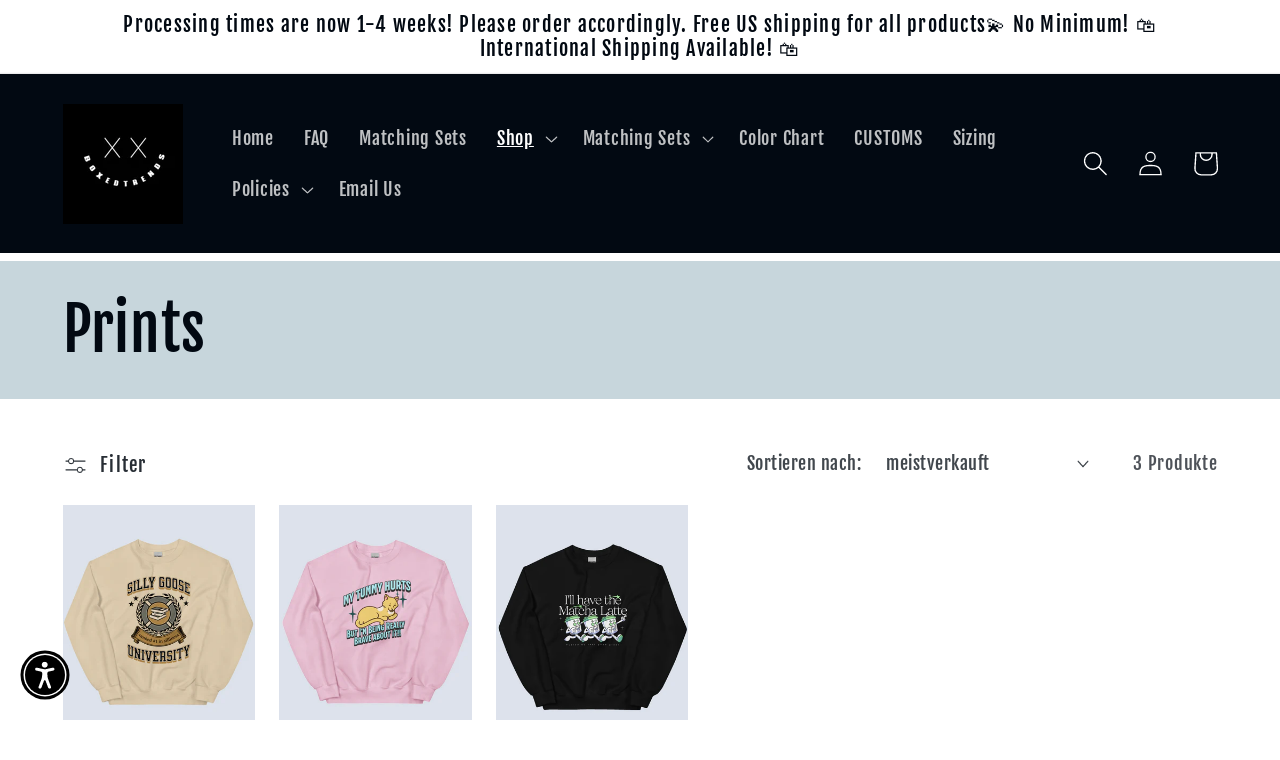

--- FILE ---
content_type: text/html; charset=utf-8
request_url: https://www.boxedtrends.com/de/collections/prints
body_size: 46743
content:
<!doctype html>
<html class="no-js" lang="de">
  <head>    
  <script src='//d1liekpayvooaz.cloudfront.net/apps/uploadery/uploadery.js?shop=boxedtrends.myshopify.com'></script>
    <meta charset="utf-8">
    <meta http-equiv="X-UA-Compatible" content="IE=edge">
    <meta name="viewport" content="width=device-width,initial-scale=1">
    <meta name="theme-color" content="">

    <meta name="facebook-domain-verification" content="xoheh6o2ywadzoxj0gpmk3o0zwhvau" />
    
    <link rel="canonical" href="https://www.boxedtrends.com/de/collections/prints">
    <link rel="preconnect" href="https://cdn.shopify.com" crossorigin><link rel="icon" type="image/png" href="//www.boxedtrends.com/cdn/shop/files/8BDA7A4B-3F81-491A-BFE9-78278E7811E6_e88657ab-11fa-4a11-93b0-687561273cf0.jpg?crop=center&height=32&v=1657356359&width=32"><link rel="preconnect" href="https://fonts.shopifycdn.com" crossorigin><title>
      Prints
 &ndash; BOXEDTRENDS</title>

    

    

<meta property="og:site_name" content="BOXEDTRENDS">
<meta property="og:url" content="https://www.boxedtrends.com/de/collections/prints">
<meta property="og:title" content="Prints">
<meta property="og:type" content="website">
<meta property="og:description" content="Shop custom made, one of a kind embroidered clothing! SOCAL Based, your go to streetwear shop :)"><meta name="twitter:card" content="summary_large_image">
<meta name="twitter:title" content="Prints">
<meta name="twitter:description" content="Shop custom made, one of a kind embroidered clothing! SOCAL Based, your go to streetwear shop :)">


    <script src="//www.boxedtrends.com/cdn/shop/t/17/assets/constants.js?v=95358004781563950421680599552" defer="defer"></script>
    <script src="//www.boxedtrends.com/cdn/shop/t/17/assets/pubsub.js?v=2921868252632587581680599553" defer="defer"></script>
    <script src="//www.boxedtrends.com/cdn/shop/t/17/assets/global.js?v=127210358271191040921680599552" defer="defer"></script>
    <script>window.performance && window.performance.mark && window.performance.mark('shopify.content_for_header.start');</script><meta id="shopify-digital-wallet" name="shopify-digital-wallet" content="/26675413188/digital_wallets/dialog">
<meta name="shopify-checkout-api-token" content="0ac9156240c646c4b60297c3c7df7c87">
<meta id="in-context-paypal-metadata" data-shop-id="26675413188" data-venmo-supported="false" data-environment="production" data-locale="de_DE" data-paypal-v4="true" data-currency="USD">
<link rel="alternate" type="application/atom+xml" title="Feed" href="/de/collections/prints.atom" />
<link rel="alternate" hreflang="x-default" href="https://www.boxedtrends.com/collections/prints">
<link rel="alternate" hreflang="en" href="https://www.boxedtrends.com/collections/prints">
<link rel="alternate" hreflang="es" href="https://www.boxedtrends.com/es/collections/prints">
<link rel="alternate" hreflang="ja" href="https://www.boxedtrends.com/ja/collections/prints">
<link rel="alternate" hreflang="zh-Hant" href="https://www.boxedtrends.com/zh/collections/prints">
<link rel="alternate" hreflang="fr" href="https://www.boxedtrends.com/fr/collections/prints">
<link rel="alternate" hreflang="de" href="https://www.boxedtrends.com/de/collections/prints">
<link rel="alternate" hreflang="zh-Hant-TW" href="https://www.boxedtrends.com/zh-tw/collections/prints">
<link rel="alternate" hreflang="zh-Hant-AD" href="https://www.boxedtrends.com/zh/collections/prints">
<link rel="alternate" hreflang="zh-Hant-AE" href="https://www.boxedtrends.com/zh/collections/prints">
<link rel="alternate" hreflang="zh-Hant-AG" href="https://www.boxedtrends.com/zh/collections/prints">
<link rel="alternate" hreflang="zh-Hant-AI" href="https://www.boxedtrends.com/zh/collections/prints">
<link rel="alternate" hreflang="zh-Hant-AL" href="https://www.boxedtrends.com/zh/collections/prints">
<link rel="alternate" hreflang="zh-Hant-AM" href="https://www.boxedtrends.com/zh/collections/prints">
<link rel="alternate" hreflang="zh-Hant-AO" href="https://www.boxedtrends.com/zh/collections/prints">
<link rel="alternate" hreflang="zh-Hant-AR" href="https://www.boxedtrends.com/zh/collections/prints">
<link rel="alternate" hreflang="zh-Hant-AT" href="https://www.boxedtrends.com/zh/collections/prints">
<link rel="alternate" hreflang="zh-Hant-AU" href="https://www.boxedtrends.com/zh/collections/prints">
<link rel="alternate" hreflang="zh-Hant-AW" href="https://www.boxedtrends.com/zh/collections/prints">
<link rel="alternate" hreflang="zh-Hant-AZ" href="https://www.boxedtrends.com/zh/collections/prints">
<link rel="alternate" hreflang="zh-Hant-BA" href="https://www.boxedtrends.com/zh/collections/prints">
<link rel="alternate" hreflang="zh-Hant-BB" href="https://www.boxedtrends.com/zh/collections/prints">
<link rel="alternate" hreflang="zh-Hant-BD" href="https://www.boxedtrends.com/zh/collections/prints">
<link rel="alternate" hreflang="zh-Hant-BE" href="https://www.boxedtrends.com/zh/collections/prints">
<link rel="alternate" hreflang="zh-Hant-BF" href="https://www.boxedtrends.com/zh/collections/prints">
<link rel="alternate" hreflang="zh-Hant-BG" href="https://www.boxedtrends.com/zh/collections/prints">
<link rel="alternate" hreflang="zh-Hant-BH" href="https://www.boxedtrends.com/zh/collections/prints">
<link rel="alternate" hreflang="zh-Hant-BI" href="https://www.boxedtrends.com/zh/collections/prints">
<link rel="alternate" hreflang="zh-Hant-BJ" href="https://www.boxedtrends.com/zh/collections/prints">
<link rel="alternate" hreflang="zh-Hant-BL" href="https://www.boxedtrends.com/zh/collections/prints">
<link rel="alternate" hreflang="zh-Hant-BM" href="https://www.boxedtrends.com/zh/collections/prints">
<link rel="alternate" hreflang="zh-Hant-BN" href="https://www.boxedtrends.com/zh/collections/prints">
<link rel="alternate" hreflang="zh-Hant-BO" href="https://www.boxedtrends.com/zh/collections/prints">
<link rel="alternate" hreflang="zh-Hant-BQ" href="https://www.boxedtrends.com/zh/collections/prints">
<link rel="alternate" hreflang="zh-Hant-BR" href="https://www.boxedtrends.com/zh/collections/prints">
<link rel="alternate" hreflang="zh-Hant-BS" href="https://www.boxedtrends.com/zh/collections/prints">
<link rel="alternate" hreflang="zh-Hant-BW" href="https://www.boxedtrends.com/zh/collections/prints">
<link rel="alternate" hreflang="zh-Hant-BZ" href="https://www.boxedtrends.com/zh/collections/prints">
<link rel="alternate" hreflang="zh-Hant-CA" href="https://www.boxedtrends.com/zh/collections/prints">
<link rel="alternate" hreflang="zh-Hant-CH" href="https://www.boxedtrends.com/zh/collections/prints">
<link rel="alternate" hreflang="zh-Hant-CK" href="https://www.boxedtrends.com/zh/collections/prints">
<link rel="alternate" hreflang="zh-Hant-CL" href="https://www.boxedtrends.com/zh/collections/prints">
<link rel="alternate" hreflang="zh-Hant-CM" href="https://www.boxedtrends.com/zh/collections/prints">
<link rel="alternate" hreflang="zh-Hant-CN" href="https://www.boxedtrends.com/zh/collections/prints">
<link rel="alternate" hreflang="zh-Hant-CO" href="https://www.boxedtrends.com/zh/collections/prints">
<link rel="alternate" hreflang="zh-Hant-CR" href="https://www.boxedtrends.com/zh/collections/prints">
<link rel="alternate" hreflang="zh-Hant-CV" href="https://www.boxedtrends.com/zh/collections/prints">
<link rel="alternate" hreflang="zh-Hant-CW" href="https://www.boxedtrends.com/zh/collections/prints">
<link rel="alternate" hreflang="zh-Hant-CY" href="https://www.boxedtrends.com/zh/collections/prints">
<link rel="alternate" hreflang="zh-Hant-CZ" href="https://www.boxedtrends.com/zh/collections/prints">
<link rel="alternate" hreflang="zh-Hant-DE" href="https://www.boxedtrends.com/zh/collections/prints">
<link rel="alternate" hreflang="zh-Hant-DJ" href="https://www.boxedtrends.com/zh/collections/prints">
<link rel="alternate" hreflang="zh-Hant-DK" href="https://www.boxedtrends.com/zh/collections/prints">
<link rel="alternate" hreflang="zh-Hant-DM" href="https://www.boxedtrends.com/zh/collections/prints">
<link rel="alternate" hreflang="zh-Hant-DO" href="https://www.boxedtrends.com/zh/collections/prints">
<link rel="alternate" hreflang="zh-Hant-DZ" href="https://www.boxedtrends.com/zh/collections/prints">
<link rel="alternate" hreflang="zh-Hant-EC" href="https://www.boxedtrends.com/zh/collections/prints">
<link rel="alternate" hreflang="zh-Hant-EE" href="https://www.boxedtrends.com/zh/collections/prints">
<link rel="alternate" hreflang="zh-Hant-EG" href="https://www.boxedtrends.com/zh/collections/prints">
<link rel="alternate" hreflang="zh-Hant-ES" href="https://www.boxedtrends.com/zh/collections/prints">
<link rel="alternate" hreflang="zh-Hant-ET" href="https://www.boxedtrends.com/zh/collections/prints">
<link rel="alternate" hreflang="zh-Hant-FI" href="https://www.boxedtrends.com/zh/collections/prints">
<link rel="alternate" hreflang="zh-Hant-FJ" href="https://www.boxedtrends.com/zh/collections/prints">
<link rel="alternate" hreflang="zh-Hant-FK" href="https://www.boxedtrends.com/zh/collections/prints">
<link rel="alternate" hreflang="zh-Hant-FO" href="https://www.boxedtrends.com/zh/collections/prints">
<link rel="alternate" hreflang="zh-Hant-FR" href="https://www.boxedtrends.com/zh/collections/prints">
<link rel="alternate" hreflang="zh-Hant-GA" href="https://www.boxedtrends.com/zh/collections/prints">
<link rel="alternate" hreflang="zh-Hant-GB" href="https://www.boxedtrends.com/zh/collections/prints">
<link rel="alternate" hreflang="zh-Hant-GD" href="https://www.boxedtrends.com/zh/collections/prints">
<link rel="alternate" hreflang="zh-Hant-GE" href="https://www.boxedtrends.com/zh/collections/prints">
<link rel="alternate" hreflang="zh-Hant-GF" href="https://www.boxedtrends.com/zh/collections/prints">
<link rel="alternate" hreflang="zh-Hant-GG" href="https://www.boxedtrends.com/zh/collections/prints">
<link rel="alternate" hreflang="zh-Hant-GH" href="https://www.boxedtrends.com/zh/collections/prints">
<link rel="alternate" hreflang="zh-Hant-GI" href="https://www.boxedtrends.com/zh/collections/prints">
<link rel="alternate" hreflang="zh-Hant-GL" href="https://www.boxedtrends.com/zh/collections/prints">
<link rel="alternate" hreflang="zh-Hant-GM" href="https://www.boxedtrends.com/zh/collections/prints">
<link rel="alternate" hreflang="zh-Hant-GN" href="https://www.boxedtrends.com/zh/collections/prints">
<link rel="alternate" hreflang="zh-Hant-GP" href="https://www.boxedtrends.com/zh/collections/prints">
<link rel="alternate" hreflang="zh-Hant-GQ" href="https://www.boxedtrends.com/zh/collections/prints">
<link rel="alternate" hreflang="zh-Hant-GR" href="https://www.boxedtrends.com/zh/collections/prints">
<link rel="alternate" hreflang="zh-Hant-GT" href="https://www.boxedtrends.com/zh/collections/prints">
<link rel="alternate" hreflang="zh-Hant-GW" href="https://www.boxedtrends.com/zh/collections/prints">
<link rel="alternate" hreflang="zh-Hant-GY" href="https://www.boxedtrends.com/zh/collections/prints">
<link rel="alternate" hreflang="zh-Hant-HK" href="https://www.boxedtrends.com/zh/collections/prints">
<link rel="alternate" hreflang="zh-Hant-HN" href="https://www.boxedtrends.com/zh/collections/prints">
<link rel="alternate" hreflang="zh-Hant-HR" href="https://www.boxedtrends.com/zh/collections/prints">
<link rel="alternate" hreflang="zh-Hant-HT" href="https://www.boxedtrends.com/zh/collections/prints">
<link rel="alternate" hreflang="zh-Hant-HU" href="https://www.boxedtrends.com/zh/collections/prints">
<link rel="alternate" hreflang="zh-Hant-ID" href="https://www.boxedtrends.com/zh/collections/prints">
<link rel="alternate" hreflang="zh-Hant-IE" href="https://www.boxedtrends.com/zh/collections/prints">
<link rel="alternate" hreflang="zh-Hant-IL" href="https://www.boxedtrends.com/zh/collections/prints">
<link rel="alternate" hreflang="zh-Hant-IN" href="https://www.boxedtrends.com/zh/collections/prints">
<link rel="alternate" hreflang="zh-Hant-IS" href="https://www.boxedtrends.com/zh/collections/prints">
<link rel="alternate" hreflang="zh-Hant-IT" href="https://www.boxedtrends.com/zh/collections/prints">
<link rel="alternate" hreflang="zh-Hant-JE" href="https://www.boxedtrends.com/zh/collections/prints">
<link rel="alternate" hreflang="zh-Hant-JM" href="https://www.boxedtrends.com/zh/collections/prints">
<link rel="alternate" hreflang="zh-Hant-JO" href="https://www.boxedtrends.com/zh/collections/prints">
<link rel="alternate" hreflang="zh-Hant-JP" href="https://www.boxedtrends.com/zh/collections/prints">
<link rel="alternate" hreflang="zh-Hant-KE" href="https://www.boxedtrends.com/zh/collections/prints">
<link rel="alternate" hreflang="zh-Hant-KG" href="https://www.boxedtrends.com/zh/collections/prints">
<link rel="alternate" hreflang="zh-Hant-KH" href="https://www.boxedtrends.com/zh/collections/prints">
<link rel="alternate" hreflang="zh-Hant-KI" href="https://www.boxedtrends.com/zh/collections/prints">
<link rel="alternate" hreflang="zh-Hant-KM" href="https://www.boxedtrends.com/zh/collections/prints">
<link rel="alternate" hreflang="zh-Hant-KN" href="https://www.boxedtrends.com/zh/collections/prints">
<link rel="alternate" hreflang="zh-Hant-KR" href="https://www.boxedtrends.com/zh/collections/prints">
<link rel="alternate" hreflang="zh-Hant-KW" href="https://www.boxedtrends.com/zh/collections/prints">
<link rel="alternate" hreflang="zh-Hant-KY" href="https://www.boxedtrends.com/zh/collections/prints">
<link rel="alternate" hreflang="zh-Hant-KZ" href="https://www.boxedtrends.com/zh/collections/prints">
<link rel="alternate" hreflang="zh-Hant-LA" href="https://www.boxedtrends.com/zh/collections/prints">
<link rel="alternate" hreflang="zh-Hant-LC" href="https://www.boxedtrends.com/zh/collections/prints">
<link rel="alternate" hreflang="zh-Hant-LI" href="https://www.boxedtrends.com/zh/collections/prints">
<link rel="alternate" hreflang="zh-Hant-LK" href="https://www.boxedtrends.com/zh/collections/prints">
<link rel="alternate" hreflang="zh-Hant-LS" href="https://www.boxedtrends.com/zh/collections/prints">
<link rel="alternate" hreflang="zh-Hant-LT" href="https://www.boxedtrends.com/zh/collections/prints">
<link rel="alternate" hreflang="zh-Hant-LU" href="https://www.boxedtrends.com/zh/collections/prints">
<link rel="alternate" hreflang="zh-Hant-LV" href="https://www.boxedtrends.com/zh/collections/prints">
<link rel="alternate" hreflang="zh-Hant-MA" href="https://www.boxedtrends.com/zh/collections/prints">
<link rel="alternate" hreflang="zh-Hant-MC" href="https://www.boxedtrends.com/zh/collections/prints">
<link rel="alternate" hreflang="zh-Hant-MD" href="https://www.boxedtrends.com/zh/collections/prints">
<link rel="alternate" hreflang="zh-Hant-ME" href="https://www.boxedtrends.com/zh/collections/prints">
<link rel="alternate" hreflang="zh-Hant-MF" href="https://www.boxedtrends.com/zh/collections/prints">
<link rel="alternate" hreflang="zh-Hant-MG" href="https://www.boxedtrends.com/zh/collections/prints">
<link rel="alternate" hreflang="zh-Hant-MK" href="https://www.boxedtrends.com/zh/collections/prints">
<link rel="alternate" hreflang="zh-Hant-MN" href="https://www.boxedtrends.com/zh/collections/prints">
<link rel="alternate" hreflang="zh-Hant-MO" href="https://www.boxedtrends.com/zh/collections/prints">
<link rel="alternate" hreflang="zh-Hant-MQ" href="https://www.boxedtrends.com/zh/collections/prints">
<link rel="alternate" hreflang="zh-Hant-MR" href="https://www.boxedtrends.com/zh/collections/prints">
<link rel="alternate" hreflang="zh-Hant-MS" href="https://www.boxedtrends.com/zh/collections/prints">
<link rel="alternate" hreflang="zh-Hant-MT" href="https://www.boxedtrends.com/zh/collections/prints">
<link rel="alternate" hreflang="zh-Hant-MU" href="https://www.boxedtrends.com/zh/collections/prints">
<link rel="alternate" hreflang="zh-Hant-MV" href="https://www.boxedtrends.com/zh/collections/prints">
<link rel="alternate" hreflang="zh-Hant-MW" href="https://www.boxedtrends.com/zh/collections/prints">
<link rel="alternate" hreflang="zh-Hant-MX" href="https://www.boxedtrends.com/zh/collections/prints">
<link rel="alternate" hreflang="zh-Hant-MY" href="https://www.boxedtrends.com/zh/collections/prints">
<link rel="alternate" hreflang="zh-Hant-MZ" href="https://www.boxedtrends.com/zh/collections/prints">
<link rel="alternate" hreflang="zh-Hant-NA" href="https://www.boxedtrends.com/zh/collections/prints">
<link rel="alternate" hreflang="zh-Hant-NC" href="https://www.boxedtrends.com/zh/collections/prints">
<link rel="alternate" hreflang="zh-Hant-NG" href="https://www.boxedtrends.com/zh/collections/prints">
<link rel="alternate" hreflang="zh-Hant-NI" href="https://www.boxedtrends.com/zh/collections/prints">
<link rel="alternate" hreflang="zh-Hant-NL" href="https://www.boxedtrends.com/zh/collections/prints">
<link rel="alternate" hreflang="zh-Hant-NO" href="https://www.boxedtrends.com/zh/collections/prints">
<link rel="alternate" hreflang="zh-Hant-NP" href="https://www.boxedtrends.com/zh/collections/prints">
<link rel="alternate" hreflang="zh-Hant-NR" href="https://www.boxedtrends.com/zh/collections/prints">
<link rel="alternate" hreflang="zh-Hant-NU" href="https://www.boxedtrends.com/zh/collections/prints">
<link rel="alternate" hreflang="zh-Hant-NZ" href="https://www.boxedtrends.com/zh/collections/prints">
<link rel="alternate" hreflang="zh-Hant-OM" href="https://www.boxedtrends.com/zh/collections/prints">
<link rel="alternate" hreflang="zh-Hant-PA" href="https://www.boxedtrends.com/zh/collections/prints">
<link rel="alternate" hreflang="zh-Hant-PE" href="https://www.boxedtrends.com/zh/collections/prints">
<link rel="alternate" hreflang="zh-Hant-PF" href="https://www.boxedtrends.com/zh/collections/prints">
<link rel="alternate" hreflang="zh-Hant-PG" href="https://www.boxedtrends.com/zh/collections/prints">
<link rel="alternate" hreflang="zh-Hant-PH" href="https://www.boxedtrends.com/zh/collections/prints">
<link rel="alternate" hreflang="zh-Hant-PK" href="https://www.boxedtrends.com/zh/collections/prints">
<link rel="alternate" hreflang="zh-Hant-PL" href="https://www.boxedtrends.com/zh/collections/prints">
<link rel="alternate" hreflang="zh-Hant-PT" href="https://www.boxedtrends.com/zh/collections/prints">
<link rel="alternate" hreflang="zh-Hant-PY" href="https://www.boxedtrends.com/zh/collections/prints">
<link rel="alternate" hreflang="zh-Hant-QA" href="https://www.boxedtrends.com/zh/collections/prints">
<link rel="alternate" hreflang="zh-Hant-RE" href="https://www.boxedtrends.com/zh/collections/prints">
<link rel="alternate" hreflang="zh-Hant-RO" href="https://www.boxedtrends.com/zh/collections/prints">
<link rel="alternate" hreflang="zh-Hant-RS" href="https://www.boxedtrends.com/zh/collections/prints">
<link rel="alternate" hreflang="zh-Hant-RW" href="https://www.boxedtrends.com/zh/collections/prints">
<link rel="alternate" hreflang="zh-Hant-SA" href="https://www.boxedtrends.com/zh/collections/prints">
<link rel="alternate" hreflang="zh-Hant-SB" href="https://www.boxedtrends.com/zh/collections/prints">
<link rel="alternate" hreflang="zh-Hant-SC" href="https://www.boxedtrends.com/zh/collections/prints">
<link rel="alternate" hreflang="zh-Hant-SE" href="https://www.boxedtrends.com/zh/collections/prints">
<link rel="alternate" hreflang="zh-Hant-SG" href="https://www.boxedtrends.com/zh/collections/prints">
<link rel="alternate" hreflang="zh-Hant-SI" href="https://www.boxedtrends.com/zh/collections/prints">
<link rel="alternate" hreflang="zh-Hant-SK" href="https://www.boxedtrends.com/zh/collections/prints">
<link rel="alternate" hreflang="zh-Hant-SL" href="https://www.boxedtrends.com/zh/collections/prints">
<link rel="alternate" hreflang="zh-Hant-SM" href="https://www.boxedtrends.com/zh/collections/prints">
<link rel="alternate" hreflang="zh-Hant-SN" href="https://www.boxedtrends.com/zh/collections/prints">
<link rel="alternate" hreflang="zh-Hant-SR" href="https://www.boxedtrends.com/zh/collections/prints">
<link rel="alternate" hreflang="zh-Hant-ST" href="https://www.boxedtrends.com/zh/collections/prints">
<link rel="alternate" hreflang="zh-Hant-SV" href="https://www.boxedtrends.com/zh/collections/prints">
<link rel="alternate" hreflang="zh-Hant-SZ" href="https://www.boxedtrends.com/zh/collections/prints">
<link rel="alternate" hreflang="zh-Hant-TC" href="https://www.boxedtrends.com/zh/collections/prints">
<link rel="alternate" hreflang="zh-Hant-TD" href="https://www.boxedtrends.com/zh/collections/prints">
<link rel="alternate" hreflang="zh-Hant-TG" href="https://www.boxedtrends.com/zh/collections/prints">
<link rel="alternate" hreflang="zh-Hant-TH" href="https://www.boxedtrends.com/zh/collections/prints">
<link rel="alternate" hreflang="zh-Hant-TL" href="https://www.boxedtrends.com/zh/collections/prints">
<link rel="alternate" hreflang="zh-Hant-TN" href="https://www.boxedtrends.com/zh/collections/prints">
<link rel="alternate" hreflang="zh-Hant-TO" href="https://www.boxedtrends.com/zh/collections/prints">
<link rel="alternate" hreflang="zh-Hant-TT" href="https://www.boxedtrends.com/zh/collections/prints">
<link rel="alternate" hreflang="zh-Hant-TV" href="https://www.boxedtrends.com/zh/collections/prints">
<link rel="alternate" hreflang="zh-Hant-TZ" href="https://www.boxedtrends.com/zh/collections/prints">
<link rel="alternate" hreflang="zh-Hant-UG" href="https://www.boxedtrends.com/zh/collections/prints">
<link rel="alternate" hreflang="zh-Hant-US" href="https://www.boxedtrends.com/zh/collections/prints">
<link rel="alternate" hreflang="zh-Hant-UY" href="https://www.boxedtrends.com/zh/collections/prints">
<link rel="alternate" hreflang="zh-Hant-UZ" href="https://www.boxedtrends.com/zh/collections/prints">
<link rel="alternate" hreflang="zh-Hant-VC" href="https://www.boxedtrends.com/zh/collections/prints">
<link rel="alternate" hreflang="zh-Hant-VG" href="https://www.boxedtrends.com/zh/collections/prints">
<link rel="alternate" hreflang="zh-Hant-VN" href="https://www.boxedtrends.com/zh/collections/prints">
<link rel="alternate" hreflang="zh-Hant-VU" href="https://www.boxedtrends.com/zh/collections/prints">
<link rel="alternate" hreflang="zh-Hant-WS" href="https://www.boxedtrends.com/zh/collections/prints">
<link rel="alternate" hreflang="zh-Hant-YT" href="https://www.boxedtrends.com/zh/collections/prints">
<link rel="alternate" hreflang="zh-Hant-ZA" href="https://www.boxedtrends.com/zh/collections/prints">
<link rel="alternate" hreflang="zh-Hant-ZM" href="https://www.boxedtrends.com/zh/collections/prints">
<link rel="alternate" type="application/json+oembed" href="https://www.boxedtrends.com/de/collections/prints.oembed">
<script async="async" src="/checkouts/internal/preloads.js?locale=de-US"></script>
<link rel="preconnect" href="https://shop.app" crossorigin="anonymous">
<script async="async" src="https://shop.app/checkouts/internal/preloads.js?locale=de-US&shop_id=26675413188" crossorigin="anonymous"></script>
<script id="apple-pay-shop-capabilities" type="application/json">{"shopId":26675413188,"countryCode":"US","currencyCode":"USD","merchantCapabilities":["supports3DS"],"merchantId":"gid:\/\/shopify\/Shop\/26675413188","merchantName":"BOXEDTRENDS","requiredBillingContactFields":["postalAddress","email"],"requiredShippingContactFields":["postalAddress","email"],"shippingType":"shipping","supportedNetworks":["visa","masterCard","amex","discover","elo","jcb"],"total":{"type":"pending","label":"BOXEDTRENDS","amount":"1.00"},"shopifyPaymentsEnabled":true,"supportsSubscriptions":true}</script>
<script id="shopify-features" type="application/json">{"accessToken":"0ac9156240c646c4b60297c3c7df7c87","betas":["rich-media-storefront-analytics"],"domain":"www.boxedtrends.com","predictiveSearch":true,"shopId":26675413188,"locale":"de"}</script>
<script>var Shopify = Shopify || {};
Shopify.shop = "boxedtrends.myshopify.com";
Shopify.locale = "de";
Shopify.currency = {"active":"USD","rate":"1.0"};
Shopify.country = "US";
Shopify.theme = {"name":"Taste 2023","id":136680603906,"schema_name":"Taste","schema_version":"9.0.0","theme_store_id":1434,"role":"main"};
Shopify.theme.handle = "null";
Shopify.theme.style = {"id":null,"handle":null};
Shopify.cdnHost = "www.boxedtrends.com/cdn";
Shopify.routes = Shopify.routes || {};
Shopify.routes.root = "/de/";</script>
<script type="module">!function(o){(o.Shopify=o.Shopify||{}).modules=!0}(window);</script>
<script>!function(o){function n(){var o=[];function n(){o.push(Array.prototype.slice.apply(arguments))}return n.q=o,n}var t=o.Shopify=o.Shopify||{};t.loadFeatures=n(),t.autoloadFeatures=n()}(window);</script>
<script>
  window.ShopifyPay = window.ShopifyPay || {};
  window.ShopifyPay.apiHost = "shop.app\/pay";
  window.ShopifyPay.redirectState = null;
</script>
<script id="shop-js-analytics" type="application/json">{"pageType":"collection"}</script>
<script defer="defer" async type="module" src="//www.boxedtrends.com/cdn/shopifycloud/shop-js/modules/v2/client.init-shop-cart-sync_e98Ab_XN.de.esm.js"></script>
<script defer="defer" async type="module" src="//www.boxedtrends.com/cdn/shopifycloud/shop-js/modules/v2/chunk.common_Pcw9EP95.esm.js"></script>
<script defer="defer" async type="module" src="//www.boxedtrends.com/cdn/shopifycloud/shop-js/modules/v2/chunk.modal_CzmY4ZhL.esm.js"></script>
<script type="module">
  await import("//www.boxedtrends.com/cdn/shopifycloud/shop-js/modules/v2/client.init-shop-cart-sync_e98Ab_XN.de.esm.js");
await import("//www.boxedtrends.com/cdn/shopifycloud/shop-js/modules/v2/chunk.common_Pcw9EP95.esm.js");
await import("//www.boxedtrends.com/cdn/shopifycloud/shop-js/modules/v2/chunk.modal_CzmY4ZhL.esm.js");

  window.Shopify.SignInWithShop?.initShopCartSync?.({"fedCMEnabled":true,"windoidEnabled":true});

</script>
<script>
  window.Shopify = window.Shopify || {};
  if (!window.Shopify.featureAssets) window.Shopify.featureAssets = {};
  window.Shopify.featureAssets['shop-js'] = {"shop-cart-sync":["modules/v2/client.shop-cart-sync_DazCVyJ3.de.esm.js","modules/v2/chunk.common_Pcw9EP95.esm.js","modules/v2/chunk.modal_CzmY4ZhL.esm.js"],"init-fed-cm":["modules/v2/client.init-fed-cm_D0AulfmK.de.esm.js","modules/v2/chunk.common_Pcw9EP95.esm.js","modules/v2/chunk.modal_CzmY4ZhL.esm.js"],"shop-cash-offers":["modules/v2/client.shop-cash-offers_BISyWFEA.de.esm.js","modules/v2/chunk.common_Pcw9EP95.esm.js","modules/v2/chunk.modal_CzmY4ZhL.esm.js"],"shop-login-button":["modules/v2/client.shop-login-button_D_c1vx_E.de.esm.js","modules/v2/chunk.common_Pcw9EP95.esm.js","modules/v2/chunk.modal_CzmY4ZhL.esm.js"],"pay-button":["modules/v2/client.pay-button_CHADzJ4g.de.esm.js","modules/v2/chunk.common_Pcw9EP95.esm.js","modules/v2/chunk.modal_CzmY4ZhL.esm.js"],"shop-button":["modules/v2/client.shop-button_CQnD2U3v.de.esm.js","modules/v2/chunk.common_Pcw9EP95.esm.js","modules/v2/chunk.modal_CzmY4ZhL.esm.js"],"avatar":["modules/v2/client.avatar_BTnouDA3.de.esm.js"],"init-windoid":["modules/v2/client.init-windoid_CmA0-hrC.de.esm.js","modules/v2/chunk.common_Pcw9EP95.esm.js","modules/v2/chunk.modal_CzmY4ZhL.esm.js"],"init-shop-for-new-customer-accounts":["modules/v2/client.init-shop-for-new-customer-accounts_BCzC_Mib.de.esm.js","modules/v2/client.shop-login-button_D_c1vx_E.de.esm.js","modules/v2/chunk.common_Pcw9EP95.esm.js","modules/v2/chunk.modal_CzmY4ZhL.esm.js"],"init-shop-email-lookup-coordinator":["modules/v2/client.init-shop-email-lookup-coordinator_DYzOit4u.de.esm.js","modules/v2/chunk.common_Pcw9EP95.esm.js","modules/v2/chunk.modal_CzmY4ZhL.esm.js"],"init-shop-cart-sync":["modules/v2/client.init-shop-cart-sync_e98Ab_XN.de.esm.js","modules/v2/chunk.common_Pcw9EP95.esm.js","modules/v2/chunk.modal_CzmY4ZhL.esm.js"],"shop-toast-manager":["modules/v2/client.shop-toast-manager_Bc-1elH8.de.esm.js","modules/v2/chunk.common_Pcw9EP95.esm.js","modules/v2/chunk.modal_CzmY4ZhL.esm.js"],"init-customer-accounts":["modules/v2/client.init-customer-accounts_CqlRHmZs.de.esm.js","modules/v2/client.shop-login-button_D_c1vx_E.de.esm.js","modules/v2/chunk.common_Pcw9EP95.esm.js","modules/v2/chunk.modal_CzmY4ZhL.esm.js"],"init-customer-accounts-sign-up":["modules/v2/client.init-customer-accounts-sign-up_DZmBw6yB.de.esm.js","modules/v2/client.shop-login-button_D_c1vx_E.de.esm.js","modules/v2/chunk.common_Pcw9EP95.esm.js","modules/v2/chunk.modal_CzmY4ZhL.esm.js"],"shop-follow-button":["modules/v2/client.shop-follow-button_Cx-w7rSq.de.esm.js","modules/v2/chunk.common_Pcw9EP95.esm.js","modules/v2/chunk.modal_CzmY4ZhL.esm.js"],"checkout-modal":["modules/v2/client.checkout-modal_Djjmh8qM.de.esm.js","modules/v2/chunk.common_Pcw9EP95.esm.js","modules/v2/chunk.modal_CzmY4ZhL.esm.js"],"shop-login":["modules/v2/client.shop-login_DMZMgoZf.de.esm.js","modules/v2/chunk.common_Pcw9EP95.esm.js","modules/v2/chunk.modal_CzmY4ZhL.esm.js"],"lead-capture":["modules/v2/client.lead-capture_SqejaEd8.de.esm.js","modules/v2/chunk.common_Pcw9EP95.esm.js","modules/v2/chunk.modal_CzmY4ZhL.esm.js"],"payment-terms":["modules/v2/client.payment-terms_DUeEqFTJ.de.esm.js","modules/v2/chunk.common_Pcw9EP95.esm.js","modules/v2/chunk.modal_CzmY4ZhL.esm.js"]};
</script>
<script>(function() {
  var isLoaded = false;
  function asyncLoad() {
    if (isLoaded) return;
    isLoaded = true;
    var urls = ["\/\/d1liekpayvooaz.cloudfront.net\/apps\/customizery\/customizery.js?shop=boxedtrends.myshopify.com","https:\/\/cdn.shopify.com\/s\/files\/1\/0184\/4255\/1360\/files\/tiktok-pixel.v2.min.js?v=1645163498\u0026shop=boxedtrends.myshopify.com","https:\/\/sales-pop.carecart.io\/lib\/salesnotifier.js?shop=boxedtrends.myshopify.com","\/\/d1liekpayvooaz.cloudfront.net\/apps\/uploadery\/uploadery.js?shop=boxedtrends.myshopify.com","https:\/\/sdks.automizely.com\/conversions\/v1\/conversions.js?app_connection_id=4c0d234e444e4427bacaf3070e531a77\u0026mapped_org_id=30f8eb6aab126778cd098e5ab7a840e5_v1\u0026shop=boxedtrends.myshopify.com","\/\/shopify.privy.com\/widget.js?shop=boxedtrends.myshopify.com","https:\/\/shopify-widget.route.com\/shopify.widget.js?shop=boxedtrends.myshopify.com","\/\/cdn.shopify.com\/proxy\/5b8773bb9ecab977d7acff763fe730a3ec0446e3e33a5b7c8d72746eb77099e6\/static.cdn.printful.com\/static\/js\/external\/shopify-product-customizer.js?v=0.28\u0026shop=boxedtrends.myshopify.com\u0026sp-cache-control=cHVibGljLCBtYXgtYWdlPTkwMA","https:\/\/cdn.attn.tv\/boxedtrends\/dtag.js?shop=boxedtrends.myshopify.com"];
    for (var i = 0; i < urls.length; i++) {
      var s = document.createElement('script');
      s.type = 'text/javascript';
      s.async = true;
      s.src = urls[i];
      var x = document.getElementsByTagName('script')[0];
      x.parentNode.insertBefore(s, x);
    }
  };
  if(window.attachEvent) {
    window.attachEvent('onload', asyncLoad);
  } else {
    window.addEventListener('load', asyncLoad, false);
  }
})();</script>
<script id="__st">var __st={"a":26675413188,"offset":-28800,"reqid":"4a8cc6b9-3145-47c8-a81c-9c13a3195096-1769124990","pageurl":"www.boxedtrends.com\/de\/collections\/prints","u":"8ebce680805b","p":"collection","rtyp":"collection","rid":421620973826};</script>
<script>window.ShopifyPaypalV4VisibilityTracking = true;</script>
<script id="captcha-bootstrap">!function(){'use strict';const t='contact',e='account',n='new_comment',o=[[t,t],['blogs',n],['comments',n],[t,'customer']],c=[[e,'customer_login'],[e,'guest_login'],[e,'recover_customer_password'],[e,'create_customer']],r=t=>t.map((([t,e])=>`form[action*='/${t}']:not([data-nocaptcha='true']) input[name='form_type'][value='${e}']`)).join(','),a=t=>()=>t?[...document.querySelectorAll(t)].map((t=>t.form)):[];function s(){const t=[...o],e=r(t);return a(e)}const i='password',u='form_key',d=['recaptcha-v3-token','g-recaptcha-response','h-captcha-response',i],f=()=>{try{return window.sessionStorage}catch{return}},m='__shopify_v',_=t=>t.elements[u];function p(t,e,n=!1){try{const o=window.sessionStorage,c=JSON.parse(o.getItem(e)),{data:r}=function(t){const{data:e,action:n}=t;return t[m]||n?{data:e,action:n}:{data:t,action:n}}(c);for(const[e,n]of Object.entries(r))t.elements[e]&&(t.elements[e].value=n);n&&o.removeItem(e)}catch(o){console.error('form repopulation failed',{error:o})}}const l='form_type',E='cptcha';function T(t){t.dataset[E]=!0}const w=window,h=w.document,L='Shopify',v='ce_forms',y='captcha';let A=!1;((t,e)=>{const n=(g='f06e6c50-85a8-45c8-87d0-21a2b65856fe',I='https://cdn.shopify.com/shopifycloud/storefront-forms-hcaptcha/ce_storefront_forms_captcha_hcaptcha.v1.5.2.iife.js',D={infoText:'Durch hCaptcha geschützt',privacyText:'Datenschutz',termsText:'Allgemeine Geschäftsbedingungen'},(t,e,n)=>{const o=w[L][v],c=o.bindForm;if(c)return c(t,g,e,D).then(n);var r;o.q.push([[t,g,e,D],n]),r=I,A||(h.body.append(Object.assign(h.createElement('script'),{id:'captcha-provider',async:!0,src:r})),A=!0)});var g,I,D;w[L]=w[L]||{},w[L][v]=w[L][v]||{},w[L][v].q=[],w[L][y]=w[L][y]||{},w[L][y].protect=function(t,e){n(t,void 0,e),T(t)},Object.freeze(w[L][y]),function(t,e,n,w,h,L){const[v,y,A,g]=function(t,e,n){const i=e?o:[],u=t?c:[],d=[...i,...u],f=r(d),m=r(i),_=r(d.filter((([t,e])=>n.includes(e))));return[a(f),a(m),a(_),s()]}(w,h,L),I=t=>{const e=t.target;return e instanceof HTMLFormElement?e:e&&e.form},D=t=>v().includes(t);t.addEventListener('submit',(t=>{const e=I(t);if(!e)return;const n=D(e)&&!e.dataset.hcaptchaBound&&!e.dataset.recaptchaBound,o=_(e),c=g().includes(e)&&(!o||!o.value);(n||c)&&t.preventDefault(),c&&!n&&(function(t){try{if(!f())return;!function(t){const e=f();if(!e)return;const n=_(t);if(!n)return;const o=n.value;o&&e.removeItem(o)}(t);const e=Array.from(Array(32),(()=>Math.random().toString(36)[2])).join('');!function(t,e){_(t)||t.append(Object.assign(document.createElement('input'),{type:'hidden',name:u})),t.elements[u].value=e}(t,e),function(t,e){const n=f();if(!n)return;const o=[...t.querySelectorAll(`input[type='${i}']`)].map((({name:t})=>t)),c=[...d,...o],r={};for(const[a,s]of new FormData(t).entries())c.includes(a)||(r[a]=s);n.setItem(e,JSON.stringify({[m]:1,action:t.action,data:r}))}(t,e)}catch(e){console.error('failed to persist form',e)}}(e),e.submit())}));const S=(t,e)=>{t&&!t.dataset[E]&&(n(t,e.some((e=>e===t))),T(t))};for(const o of['focusin','change'])t.addEventListener(o,(t=>{const e=I(t);D(e)&&S(e,y())}));const B=e.get('form_key'),M=e.get(l),P=B&&M;t.addEventListener('DOMContentLoaded',(()=>{const t=y();if(P)for(const e of t)e.elements[l].value===M&&p(e,B);[...new Set([...A(),...v().filter((t=>'true'===t.dataset.shopifyCaptcha))])].forEach((e=>S(e,t)))}))}(h,new URLSearchParams(w.location.search),n,t,e,['guest_login'])})(!0,!0)}();</script>
<script integrity="sha256-4kQ18oKyAcykRKYeNunJcIwy7WH5gtpwJnB7kiuLZ1E=" data-source-attribution="shopify.loadfeatures" defer="defer" src="//www.boxedtrends.com/cdn/shopifycloud/storefront/assets/storefront/load_feature-a0a9edcb.js" crossorigin="anonymous"></script>
<script crossorigin="anonymous" defer="defer" src="//www.boxedtrends.com/cdn/shopifycloud/storefront/assets/shopify_pay/storefront-65b4c6d7.js?v=20250812"></script>
<script data-source-attribution="shopify.dynamic_checkout.dynamic.init">var Shopify=Shopify||{};Shopify.PaymentButton=Shopify.PaymentButton||{isStorefrontPortableWallets:!0,init:function(){window.Shopify.PaymentButton.init=function(){};var t=document.createElement("script");t.src="https://www.boxedtrends.com/cdn/shopifycloud/portable-wallets/latest/portable-wallets.de.js",t.type="module",document.head.appendChild(t)}};
</script>
<script data-source-attribution="shopify.dynamic_checkout.buyer_consent">
  function portableWalletsHideBuyerConsent(e){var t=document.getElementById("shopify-buyer-consent"),n=document.getElementById("shopify-subscription-policy-button");t&&n&&(t.classList.add("hidden"),t.setAttribute("aria-hidden","true"),n.removeEventListener("click",e))}function portableWalletsShowBuyerConsent(e){var t=document.getElementById("shopify-buyer-consent"),n=document.getElementById("shopify-subscription-policy-button");t&&n&&(t.classList.remove("hidden"),t.removeAttribute("aria-hidden"),n.addEventListener("click",e))}window.Shopify?.PaymentButton&&(window.Shopify.PaymentButton.hideBuyerConsent=portableWalletsHideBuyerConsent,window.Shopify.PaymentButton.showBuyerConsent=portableWalletsShowBuyerConsent);
</script>
<script data-source-attribution="shopify.dynamic_checkout.cart.bootstrap">document.addEventListener("DOMContentLoaded",(function(){function t(){return document.querySelector("shopify-accelerated-checkout-cart, shopify-accelerated-checkout")}if(t())Shopify.PaymentButton.init();else{new MutationObserver((function(e,n){t()&&(Shopify.PaymentButton.init(),n.disconnect())})).observe(document.body,{childList:!0,subtree:!0})}}));
</script>
<link id="shopify-accelerated-checkout-styles" rel="stylesheet" media="screen" href="https://www.boxedtrends.com/cdn/shopifycloud/portable-wallets/latest/accelerated-checkout-backwards-compat.css" crossorigin="anonymous">
<style id="shopify-accelerated-checkout-cart">
        #shopify-buyer-consent {
  margin-top: 1em;
  display: inline-block;
  width: 100%;
}

#shopify-buyer-consent.hidden {
  display: none;
}

#shopify-subscription-policy-button {
  background: none;
  border: none;
  padding: 0;
  text-decoration: underline;
  font-size: inherit;
  cursor: pointer;
}

#shopify-subscription-policy-button::before {
  box-shadow: none;
}

      </style>
<script id="sections-script" data-sections="header" defer="defer" src="//www.boxedtrends.com/cdn/shop/t/17/compiled_assets/scripts.js?v=2089"></script>
<script>window.performance && window.performance.mark && window.performance.mark('shopify.content_for_header.end');</script>


    <style data-shopify>
      @font-face {
  font-family: "Fjalla One";
  font-weight: 400;
  font-style: normal;
  font-display: swap;
  src: url("//www.boxedtrends.com/cdn/fonts/fjalla_one/fjallaone_n4.262edaf1abaf5ed669f7ecd26fc3e24707a0ad85.woff2") format("woff2"),
       url("//www.boxedtrends.com/cdn/fonts/fjalla_one/fjallaone_n4.f67f40342efd2b34cae019d50b4b5c4da6fc5da7.woff") format("woff");
}

      
      
      
      @font-face {
  font-family: "Fjalla One";
  font-weight: 400;
  font-style: normal;
  font-display: swap;
  src: url("//www.boxedtrends.com/cdn/fonts/fjalla_one/fjallaone_n4.262edaf1abaf5ed669f7ecd26fc3e24707a0ad85.woff2") format("woff2"),
       url("//www.boxedtrends.com/cdn/fonts/fjalla_one/fjallaone_n4.f67f40342efd2b34cae019d50b4b5c4da6fc5da7.woff") format("woff");
}


      :root {
        --font-body-family: "Fjalla One", sans-serif;
        --font-body-style: normal;
        --font-body-weight: 400;
        --font-body-weight-bold: 700;

        --font-heading-family: "Fjalla One", sans-serif;
        --font-heading-style: normal;
        --font-heading-weight: 400;

        --font-body-scale: 1.25;
        --font-heading-scale: 1.2;

        --color-base-text: 2, 9, 18;
        --color-shadow: 2, 9, 18;
        --color-base-background-1: 255, 255, 255;
        --color-base-background-2: 199, 214, 220;
        --color-base-solid-button-labels: 255, 255, 255;
        --color-base-outline-button-labels: 2, 9, 18;
        --color-base-accent-1: 2, 9, 18;
        --color-base-accent-2: 255, 255, 255;
        --payment-terms-background-color: #ffffff;

        --gradient-base-background-1: #ffffff;
        --gradient-base-background-2: #c7d6dc;
        --gradient-base-accent-1: #020912;
        --gradient-base-accent-2: #ffffff;

        --media-padding: px;
        --media-border-opacity: 1.0;
        --media-border-width: 2px;
        --media-radius: 0px;
        --media-shadow-opacity: 0.0;
        --media-shadow-horizontal-offset: 0px;
        --media-shadow-vertical-offset: 0px;
        --media-shadow-blur-radius: 0px;
        --media-shadow-visible: 0;

        --page-width: 140rem;
        --page-width-margin: 0rem;

        --product-card-image-padding: 0.0rem;
        --product-card-corner-radius: 0.0rem;
        --product-card-text-alignment: center;
        --product-card-border-width: 0.0rem;
        --product-card-border-opacity: 0.0;
        --product-card-shadow-opacity: 0.1;
        --product-card-shadow-visible: 1;
        --product-card-shadow-horizontal-offset: 0.0rem;
        --product-card-shadow-vertical-offset: 0.0rem;
        --product-card-shadow-blur-radius: 0.0rem;

        --collection-card-image-padding: 0.0rem;
        --collection-card-corner-radius: 0.0rem;
        --collection-card-text-alignment: left;
        --collection-card-border-width: 0.0rem;
        --collection-card-border-opacity: 0.0;
        --collection-card-shadow-opacity: 0.1;
        --collection-card-shadow-visible: 1;
        --collection-card-shadow-horizontal-offset: 0.0rem;
        --collection-card-shadow-vertical-offset: 0.0rem;
        --collection-card-shadow-blur-radius: 0.0rem;

        --blog-card-image-padding: 0.0rem;
        --blog-card-corner-radius: 0.0rem;
        --blog-card-text-alignment: left;
        --blog-card-border-width: 0.0rem;
        --blog-card-border-opacity: 0.0;
        --blog-card-shadow-opacity: 0.1;
        --blog-card-shadow-visible: 1;
        --blog-card-shadow-horizontal-offset: 0.0rem;
        --blog-card-shadow-vertical-offset: 0.0rem;
        --blog-card-shadow-blur-radius: 0.0rem;

        --badge-corner-radius: 4.0rem;

        --popup-border-width: 2px;
        --popup-border-opacity: 1.0;
        --popup-corner-radius: 0px;
        --popup-shadow-opacity: 0.0;
        --popup-shadow-horizontal-offset: 0px;
        --popup-shadow-vertical-offset: 0px;
        --popup-shadow-blur-radius: 0px;

        --drawer-border-width: 2px;
        --drawer-border-opacity: 1.0;
        --drawer-shadow-opacity: 0.0;
        --drawer-shadow-horizontal-offset: 0px;
        --drawer-shadow-vertical-offset: 0px;
        --drawer-shadow-blur-radius: 0px;

        --spacing-sections-desktop: 20px;
        --spacing-sections-mobile: 20px;

        --grid-desktop-vertical-spacing: 20px;
        --grid-desktop-horizontal-spacing: 24px;
        --grid-mobile-vertical-spacing: 10px;
        --grid-mobile-horizontal-spacing: 12px;

        --text-boxes-border-opacity: 1.0;
        --text-boxes-border-width: 2px;
        --text-boxes-radius: 0px;
        --text-boxes-shadow-opacity: 0.0;
        --text-boxes-shadow-visible: 0;
        --text-boxes-shadow-horizontal-offset: 0px;
        --text-boxes-shadow-vertical-offset: 0px;
        --text-boxes-shadow-blur-radius: 0px;

        --buttons-radius: 0px;
        --buttons-radius-outset: 0px;
        --buttons-border-width: 1px;
        --buttons-border-opacity: 1.0;
        --buttons-shadow-opacity: 0.15;
        --buttons-shadow-visible: 1;
        --buttons-shadow-horizontal-offset: 0px;
        --buttons-shadow-vertical-offset: 0px;
        --buttons-shadow-blur-radius: 0px;
        --buttons-border-offset: 0.3px;

        --inputs-radius: 0px;
        --inputs-border-width: 1px;
        --inputs-border-opacity: 0.55;
        --inputs-shadow-opacity: 0.0;
        --inputs-shadow-horizontal-offset: 0px;
        --inputs-margin-offset: 0px;
        --inputs-shadow-vertical-offset: 0px;
        --inputs-shadow-blur-radius: 0px;
        --inputs-radius-outset: 0px;

        --variant-pills-radius: 0px;
        --variant-pills-border-width: 1px;
        --variant-pills-border-opacity: 0.55;
        --variant-pills-shadow-opacity: 0.0;
        --variant-pills-shadow-horizontal-offset: 0px;
        --variant-pills-shadow-vertical-offset: 0px;
        --variant-pills-shadow-blur-radius: 0px;
      }

      *,
      *::before,
      *::after {
        box-sizing: inherit;
      }

      html {
        box-sizing: border-box;
        font-size: calc(var(--font-body-scale) * 62.5%);
        height: 100%;
      }

      body {
        display: grid;
        grid-template-rows: auto auto 1fr auto;
        grid-template-columns: 100%;
        min-height: 100%;
        margin: 0;
        font-size: 1.5rem;
        letter-spacing: 0.06rem;
        line-height: calc(1 + 0.8 / var(--font-body-scale));
        font-family: var(--font-body-family);
        font-style: var(--font-body-style);
        font-weight: var(--font-body-weight);
      }

      @media screen and (min-width: 750px) {
        body {
          font-size: 1.6rem;
        }
      }
    </style>

    <link href="//www.boxedtrends.com/cdn/shop/t/17/assets/base.css?v=140624990073879848751680599551" rel="stylesheet" type="text/css" media="all" />
<link rel="preload" as="font" href="//www.boxedtrends.com/cdn/fonts/fjalla_one/fjallaone_n4.262edaf1abaf5ed669f7ecd26fc3e24707a0ad85.woff2" type="font/woff2" crossorigin><link rel="preload" as="font" href="//www.boxedtrends.com/cdn/fonts/fjalla_one/fjallaone_n4.262edaf1abaf5ed669f7ecd26fc3e24707a0ad85.woff2" type="font/woff2" crossorigin><link rel="stylesheet" href="//www.boxedtrends.com/cdn/shop/t/17/assets/component-predictive-search.css?v=85913294783299393391680599552" media="print" onload="this.media='all'"><script>document.documentElement.className = document.documentElement.className.replace('no-js', 'js');
    if (Shopify.designMode) {
      document.documentElement.classList.add('shopify-design-mode');
    }
    </script>
    <script>
  // Create "window.Shoppad.apps.infiniteoptions" object if it doesn't already exist
  "Shoppad.apps.infiniteoptions".split(".").reduce(function(o, x) { if (!o[x]) {o[x] ={};} return o[x] }, window);

  // Define beforeReady callback
  window.Shoppad.apps.infiniteoptions.beforeReady = function(subscribe) {
    subscribe('appLoad', function(event) {
      Shoppad.$('.spb-productoptionswatchwrapper').contents().filter(function() {
        return this.nodeType == 3;
      }).wrap('<span class="spb-swatchtooltip"></span>');
    });
  };
</script>

<meta name="facebook-domain-verification" content="xoheh6o2ywadzoxj0gpmk3o0zwhvau" />
    
  <!-- BEGIN app block: shopify://apps/attentive/blocks/attn-tag/8df62c72-8fe4-407e-a5b3-72132be30a0d --><script type="text/javascript" src="https://cdn.attn.tv/boxedtrends/dtag.js?source=app-embed" defer="defer"></script>


<!-- END app block --><link href="https://monorail-edge.shopifysvc.com" rel="dns-prefetch">
<script>(function(){if ("sendBeacon" in navigator && "performance" in window) {try {var session_token_from_headers = performance.getEntriesByType('navigation')[0].serverTiming.find(x => x.name == '_s').description;} catch {var session_token_from_headers = undefined;}var session_cookie_matches = document.cookie.match(/_shopify_s=([^;]*)/);var session_token_from_cookie = session_cookie_matches && session_cookie_matches.length === 2 ? session_cookie_matches[1] : "";var session_token = session_token_from_headers || session_token_from_cookie || "";function handle_abandonment_event(e) {var entries = performance.getEntries().filter(function(entry) {return /monorail-edge.shopifysvc.com/.test(entry.name);});if (!window.abandonment_tracked && entries.length === 0) {window.abandonment_tracked = true;var currentMs = Date.now();var navigation_start = performance.timing.navigationStart;var payload = {shop_id: 26675413188,url: window.location.href,navigation_start,duration: currentMs - navigation_start,session_token,page_type: "collection"};window.navigator.sendBeacon("https://monorail-edge.shopifysvc.com/v1/produce", JSON.stringify({schema_id: "online_store_buyer_site_abandonment/1.1",payload: payload,metadata: {event_created_at_ms: currentMs,event_sent_at_ms: currentMs}}));}}window.addEventListener('pagehide', handle_abandonment_event);}}());</script>
<script id="web-pixels-manager-setup">(function e(e,d,r,n,o){if(void 0===o&&(o={}),!Boolean(null===(a=null===(i=window.Shopify)||void 0===i?void 0:i.analytics)||void 0===a?void 0:a.replayQueue)){var i,a;window.Shopify=window.Shopify||{};var t=window.Shopify;t.analytics=t.analytics||{};var s=t.analytics;s.replayQueue=[],s.publish=function(e,d,r){return s.replayQueue.push([e,d,r]),!0};try{self.performance.mark("wpm:start")}catch(e){}var l=function(){var e={modern:/Edge?\/(1{2}[4-9]|1[2-9]\d|[2-9]\d{2}|\d{4,})\.\d+(\.\d+|)|Firefox\/(1{2}[4-9]|1[2-9]\d|[2-9]\d{2}|\d{4,})\.\d+(\.\d+|)|Chrom(ium|e)\/(9{2}|\d{3,})\.\d+(\.\d+|)|(Maci|X1{2}).+ Version\/(15\.\d+|(1[6-9]|[2-9]\d|\d{3,})\.\d+)([,.]\d+|)( \(\w+\)|)( Mobile\/\w+|) Safari\/|Chrome.+OPR\/(9{2}|\d{3,})\.\d+\.\d+|(CPU[ +]OS|iPhone[ +]OS|CPU[ +]iPhone|CPU IPhone OS|CPU iPad OS)[ +]+(15[._]\d+|(1[6-9]|[2-9]\d|\d{3,})[._]\d+)([._]\d+|)|Android:?[ /-](13[3-9]|1[4-9]\d|[2-9]\d{2}|\d{4,})(\.\d+|)(\.\d+|)|Android.+Firefox\/(13[5-9]|1[4-9]\d|[2-9]\d{2}|\d{4,})\.\d+(\.\d+|)|Android.+Chrom(ium|e)\/(13[3-9]|1[4-9]\d|[2-9]\d{2}|\d{4,})\.\d+(\.\d+|)|SamsungBrowser\/([2-9]\d|\d{3,})\.\d+/,legacy:/Edge?\/(1[6-9]|[2-9]\d|\d{3,})\.\d+(\.\d+|)|Firefox\/(5[4-9]|[6-9]\d|\d{3,})\.\d+(\.\d+|)|Chrom(ium|e)\/(5[1-9]|[6-9]\d|\d{3,})\.\d+(\.\d+|)([\d.]+$|.*Safari\/(?![\d.]+ Edge\/[\d.]+$))|(Maci|X1{2}).+ Version\/(10\.\d+|(1[1-9]|[2-9]\d|\d{3,})\.\d+)([,.]\d+|)( \(\w+\)|)( Mobile\/\w+|) Safari\/|Chrome.+OPR\/(3[89]|[4-9]\d|\d{3,})\.\d+\.\d+|(CPU[ +]OS|iPhone[ +]OS|CPU[ +]iPhone|CPU IPhone OS|CPU iPad OS)[ +]+(10[._]\d+|(1[1-9]|[2-9]\d|\d{3,})[._]\d+)([._]\d+|)|Android:?[ /-](13[3-9]|1[4-9]\d|[2-9]\d{2}|\d{4,})(\.\d+|)(\.\d+|)|Mobile Safari.+OPR\/([89]\d|\d{3,})\.\d+\.\d+|Android.+Firefox\/(13[5-9]|1[4-9]\d|[2-9]\d{2}|\d{4,})\.\d+(\.\d+|)|Android.+Chrom(ium|e)\/(13[3-9]|1[4-9]\d|[2-9]\d{2}|\d{4,})\.\d+(\.\d+|)|Android.+(UC? ?Browser|UCWEB|U3)[ /]?(15\.([5-9]|\d{2,})|(1[6-9]|[2-9]\d|\d{3,})\.\d+)\.\d+|SamsungBrowser\/(5\.\d+|([6-9]|\d{2,})\.\d+)|Android.+MQ{2}Browser\/(14(\.(9|\d{2,})|)|(1[5-9]|[2-9]\d|\d{3,})(\.\d+|))(\.\d+|)|K[Aa][Ii]OS\/(3\.\d+|([4-9]|\d{2,})\.\d+)(\.\d+|)/},d=e.modern,r=e.legacy,n=navigator.userAgent;return n.match(d)?"modern":n.match(r)?"legacy":"unknown"}(),u="modern"===l?"modern":"legacy",c=(null!=n?n:{modern:"",legacy:""})[u],f=function(e){return[e.baseUrl,"/wpm","/b",e.hashVersion,"modern"===e.buildTarget?"m":"l",".js"].join("")}({baseUrl:d,hashVersion:r,buildTarget:u}),m=function(e){var d=e.version,r=e.bundleTarget,n=e.surface,o=e.pageUrl,i=e.monorailEndpoint;return{emit:function(e){var a=e.status,t=e.errorMsg,s=(new Date).getTime(),l=JSON.stringify({metadata:{event_sent_at_ms:s},events:[{schema_id:"web_pixels_manager_load/3.1",payload:{version:d,bundle_target:r,page_url:o,status:a,surface:n,error_msg:t},metadata:{event_created_at_ms:s}}]});if(!i)return console&&console.warn&&console.warn("[Web Pixels Manager] No Monorail endpoint provided, skipping logging."),!1;try{return self.navigator.sendBeacon.bind(self.navigator)(i,l)}catch(e){}var u=new XMLHttpRequest;try{return u.open("POST",i,!0),u.setRequestHeader("Content-Type","text/plain"),u.send(l),!0}catch(e){return console&&console.warn&&console.warn("[Web Pixels Manager] Got an unhandled error while logging to Monorail."),!1}}}}({version:r,bundleTarget:l,surface:e.surface,pageUrl:self.location.href,monorailEndpoint:e.monorailEndpoint});try{o.browserTarget=l,function(e){var d=e.src,r=e.async,n=void 0===r||r,o=e.onload,i=e.onerror,a=e.sri,t=e.scriptDataAttributes,s=void 0===t?{}:t,l=document.createElement("script"),u=document.querySelector("head"),c=document.querySelector("body");if(l.async=n,l.src=d,a&&(l.integrity=a,l.crossOrigin="anonymous"),s)for(var f in s)if(Object.prototype.hasOwnProperty.call(s,f))try{l.dataset[f]=s[f]}catch(e){}if(o&&l.addEventListener("load",o),i&&l.addEventListener("error",i),u)u.appendChild(l);else{if(!c)throw new Error("Did not find a head or body element to append the script");c.appendChild(l)}}({src:f,async:!0,onload:function(){if(!function(){var e,d;return Boolean(null===(d=null===(e=window.Shopify)||void 0===e?void 0:e.analytics)||void 0===d?void 0:d.initialized)}()){var d=window.webPixelsManager.init(e)||void 0;if(d){var r=window.Shopify.analytics;r.replayQueue.forEach((function(e){var r=e[0],n=e[1],o=e[2];d.publishCustomEvent(r,n,o)})),r.replayQueue=[],r.publish=d.publishCustomEvent,r.visitor=d.visitor,r.initialized=!0}}},onerror:function(){return m.emit({status:"failed",errorMsg:"".concat(f," has failed to load")})},sri:function(e){var d=/^sha384-[A-Za-z0-9+/=]+$/;return"string"==typeof e&&d.test(e)}(c)?c:"",scriptDataAttributes:o}),m.emit({status:"loading"})}catch(e){m.emit({status:"failed",errorMsg:(null==e?void 0:e.message)||"Unknown error"})}}})({shopId: 26675413188,storefrontBaseUrl: "https://www.boxedtrends.com",extensionsBaseUrl: "https://extensions.shopifycdn.com/cdn/shopifycloud/web-pixels-manager",monorailEndpoint: "https://monorail-edge.shopifysvc.com/unstable/produce_batch",surface: "storefront-renderer",enabledBetaFlags: ["2dca8a86"],webPixelsConfigList: [{"id":"1299251458","configuration":"{\"storeIdentity\":\"boxedtrends.myshopify.com\",\"baseURL\":\"https:\\\/\\\/api.printful.com\\\/shopify-pixels\"}","eventPayloadVersion":"v1","runtimeContext":"STRICT","scriptVersion":"74f275712857ab41bea9d998dcb2f9da","type":"APP","apiClientId":156624,"privacyPurposes":["ANALYTICS","MARKETING","SALE_OF_DATA"],"dataSharingAdjustments":{"protectedCustomerApprovalScopes":["read_customer_address","read_customer_email","read_customer_name","read_customer_personal_data","read_customer_phone"]}},{"id":"940802306","configuration":"{\"hashed_organization_id\":\"30f8eb6aab126778cd098e5ab7a840e5_v1\",\"app_key\":\"boxedtrends\",\"allow_collect_personal_data\":\"true\"}","eventPayloadVersion":"v1","runtimeContext":"STRICT","scriptVersion":"6f6660f15c595d517f203f6e1abcb171","type":"APP","apiClientId":2814809,"privacyPurposes":["ANALYTICS","MARKETING","SALE_OF_DATA"],"dataSharingAdjustments":{"protectedCustomerApprovalScopes":["read_customer_address","read_customer_email","read_customer_name","read_customer_personal_data","read_customer_phone"]}},{"id":"906199298","configuration":"{\"env\":\"prod\"}","eventPayloadVersion":"v1","runtimeContext":"LAX","scriptVersion":"3dbd78f0aeeb2c473821a9db9e2dd54a","type":"APP","apiClientId":3977633,"privacyPurposes":["ANALYTICS","MARKETING"],"dataSharingAdjustments":{"protectedCustomerApprovalScopes":["read_customer_address","read_customer_email","read_customer_name","read_customer_personal_data","read_customer_phone"]}},{"id":"437846274","configuration":"{\"pixelCode\":\"CGRCTQJC77U6U2VB0E00\"}","eventPayloadVersion":"v1","runtimeContext":"STRICT","scriptVersion":"22e92c2ad45662f435e4801458fb78cc","type":"APP","apiClientId":4383523,"privacyPurposes":["ANALYTICS","MARKETING","SALE_OF_DATA"],"dataSharingAdjustments":{"protectedCustomerApprovalScopes":["read_customer_address","read_customer_email","read_customer_name","read_customer_personal_data","read_customer_phone"]}},{"id":"127795458","configuration":"{\"pixel_id\":\"3158241250969076\",\"pixel_type\":\"facebook_pixel\",\"metaapp_system_user_token\":\"-\"}","eventPayloadVersion":"v1","runtimeContext":"OPEN","scriptVersion":"ca16bc87fe92b6042fbaa3acc2fbdaa6","type":"APP","apiClientId":2329312,"privacyPurposes":["ANALYTICS","MARKETING","SALE_OF_DATA"],"dataSharingAdjustments":{"protectedCustomerApprovalScopes":["read_customer_address","read_customer_email","read_customer_name","read_customer_personal_data","read_customer_phone"]}},{"id":"88113410","configuration":"{\"tagID\":\"2613557724482\"}","eventPayloadVersion":"v1","runtimeContext":"STRICT","scriptVersion":"18031546ee651571ed29edbe71a3550b","type":"APP","apiClientId":3009811,"privacyPurposes":["ANALYTICS","MARKETING","SALE_OF_DATA"],"dataSharingAdjustments":{"protectedCustomerApprovalScopes":["read_customer_address","read_customer_email","read_customer_name","read_customer_personal_data","read_customer_phone"]}},{"id":"shopify-app-pixel","configuration":"{}","eventPayloadVersion":"v1","runtimeContext":"STRICT","scriptVersion":"0450","apiClientId":"shopify-pixel","type":"APP","privacyPurposes":["ANALYTICS","MARKETING"]},{"id":"shopify-custom-pixel","eventPayloadVersion":"v1","runtimeContext":"LAX","scriptVersion":"0450","apiClientId":"shopify-pixel","type":"CUSTOM","privacyPurposes":["ANALYTICS","MARKETING"]}],isMerchantRequest: false,initData: {"shop":{"name":"BOXEDTRENDS","paymentSettings":{"currencyCode":"USD"},"myshopifyDomain":"boxedtrends.myshopify.com","countryCode":"US","storefrontUrl":"https:\/\/www.boxedtrends.com\/de"},"customer":null,"cart":null,"checkout":null,"productVariants":[],"purchasingCompany":null},},"https://www.boxedtrends.com/cdn","fcfee988w5aeb613cpc8e4bc33m6693e112",{"modern":"","legacy":""},{"shopId":"26675413188","storefrontBaseUrl":"https:\/\/www.boxedtrends.com","extensionBaseUrl":"https:\/\/extensions.shopifycdn.com\/cdn\/shopifycloud\/web-pixels-manager","surface":"storefront-renderer","enabledBetaFlags":"[\"2dca8a86\"]","isMerchantRequest":"false","hashVersion":"fcfee988w5aeb613cpc8e4bc33m6693e112","publish":"custom","events":"[[\"page_viewed\",{}],[\"collection_viewed\",{\"collection\":{\"id\":\"421620973826\",\"title\":\"Prints\",\"productVariants\":[{\"price\":{\"amount\":42.0,\"currencyCode\":\"USD\"},\"product\":{\"title\":\"Silly Goose University Sweatshirt: Customizable Color\",\"vendor\":\"BOXEDTRENDS\",\"id\":\"8380000239874\",\"untranslatedTitle\":\"Silly Goose University Sweatshirt: Customizable Color\",\"url\":\"\/de\/products\/unisex-sweatshirt-1\",\"type\":\"\"},\"id\":\"44369698226434\",\"image\":{\"src\":\"\/\/www.boxedtrends.com\/cdn\/shop\/files\/unisex-crew-neck-sweatshirt-black-front-65eb83799fdfc.jpg?v=1711409510\"},\"sku\":\"3965161_5434\",\"title\":\"Black \/ S\",\"untranslatedTitle\":\"Black \/ S\"},{\"price\":{\"amount\":42.0,\"currencyCode\":\"USD\"},\"product\":{\"title\":\"My Tummy Hurts But I'm Being Really Brave About It Sweatshirt: Customizable Color\",\"vendor\":\"BOXEDTRENDS\",\"id\":\"8379999486210\",\"untranslatedTitle\":\"My Tummy Hurts But I'm Being Really Brave About It Sweatshirt: Customizable Color\",\"url\":\"\/de\/products\/unisex-sweatshirt\",\"type\":\"\"},\"id\":\"44369694458114\",\"image\":{\"src\":\"\/\/www.boxedtrends.com\/cdn\/shop\/files\/unisex-crew-neck-sweatshirt-black-front-65eb833e2a554.jpg?v=1711409449\"},\"sku\":\"6611780_5434\",\"title\":\"Black \/ S\",\"untranslatedTitle\":\"Black \/ S\"},{\"price\":{\"amount\":42.0,\"currencyCode\":\"USD\"},\"product\":{\"title\":\"I'll have the Matcha Latte Sweatshirt: Customizable Color\",\"vendor\":\"BOXEDTRENDS\",\"id\":\"8380000665858\",\"untranslatedTitle\":\"I'll have the Matcha Latte Sweatshirt: Customizable Color\",\"url\":\"\/de\/products\/unisex-sweatshirt-2\",\"type\":\"\"},\"id\":\"44369703141634\",\"image\":{\"src\":\"\/\/www.boxedtrends.com\/cdn\/shop\/files\/unisex-crew-neck-sweatshirt-navy-front-65eb83e08639b.jpg?v=1711409583\"},\"sku\":\"2495084_5434\",\"title\":\"Black \/ S\",\"untranslatedTitle\":\"Black \/ S\"}]}}]]"});</script><script>
  window.ShopifyAnalytics = window.ShopifyAnalytics || {};
  window.ShopifyAnalytics.meta = window.ShopifyAnalytics.meta || {};
  window.ShopifyAnalytics.meta.currency = 'USD';
  var meta = {"products":[{"id":8380000239874,"gid":"gid:\/\/shopify\/Product\/8380000239874","vendor":"BOXEDTRENDS","type":"","handle":"unisex-sweatshirt-1","variants":[{"id":44369698226434,"price":4200,"name":"Silly Goose University Sweatshirt: Customizable Color - Black \/ S","public_title":"Black \/ S","sku":"3965161_5434"},{"id":44369698259202,"price":4200,"name":"Silly Goose University Sweatshirt: Customizable Color - Black \/ M","public_title":"Black \/ M","sku":"3965161_5435"},{"id":44369698291970,"price":4200,"name":"Silly Goose University Sweatshirt: Customizable Color - Black \/ L","public_title":"Black \/ L","sku":"3965161_5436"},{"id":44369698324738,"price":4200,"name":"Silly Goose University Sweatshirt: Customizable Color - Black \/ XL","public_title":"Black \/ XL","sku":"3965161_5437"},{"id":44369698357506,"price":4650,"name":"Silly Goose University Sweatshirt: Customizable Color - Black \/ 2XL","public_title":"Black \/ 2XL","sku":"3965161_5438"},{"id":44369698390274,"price":5100,"name":"Silly Goose University Sweatshirt: Customizable Color - Black \/ 3XL","public_title":"Black \/ 3XL","sku":"3965161_5439"},{"id":44369698423042,"price":5550,"name":"Silly Goose University Sweatshirt: Customizable Color - Black \/ 4XL","public_title":"Black \/ 4XL","sku":"3965161_5440"},{"id":44369698455810,"price":6000,"name":"Silly Goose University Sweatshirt: Customizable Color - Black \/ 5XL","public_title":"Black \/ 5XL","sku":"3965161_5441"},{"id":44369698488578,"price":4200,"name":"Silly Goose University Sweatshirt: Customizable Color - Navy \/ S","public_title":"Navy \/ S","sku":"3965161_5498"},{"id":44369698521346,"price":4200,"name":"Silly Goose University Sweatshirt: Customizable Color - Navy \/ M","public_title":"Navy \/ M","sku":"3965161_5499"},{"id":44369698554114,"price":4200,"name":"Silly Goose University Sweatshirt: Customizable Color - Navy \/ L","public_title":"Navy \/ L","sku":"3965161_5500"},{"id":44369698586882,"price":4200,"name":"Silly Goose University Sweatshirt: Customizable Color - Navy \/ XL","public_title":"Navy \/ XL","sku":"3965161_5501"},{"id":44369698619650,"price":4650,"name":"Silly Goose University Sweatshirt: Customizable Color - Navy \/ 2XL","public_title":"Navy \/ 2XL","sku":"3965161_5502"},{"id":44369698652418,"price":5100,"name":"Silly Goose University Sweatshirt: Customizable Color - Navy \/ 3XL","public_title":"Navy \/ 3XL","sku":"3965161_5503"},{"id":44369698685186,"price":5550,"name":"Silly Goose University Sweatshirt: Customizable Color - Navy \/ 4XL","public_title":"Navy \/ 4XL","sku":"3965161_5504"},{"id":44369698717954,"price":6000,"name":"Silly Goose University Sweatshirt: Customizable Color - Navy \/ 5XL","public_title":"Navy \/ 5XL","sku":"3965161_5505"},{"id":44369698750722,"price":4200,"name":"Silly Goose University Sweatshirt: Customizable Color - Maroon \/ S","public_title":"Maroon \/ S","sku":"3965161_5490"},{"id":44369698783490,"price":4200,"name":"Silly Goose University Sweatshirt: Customizable Color - Maroon \/ M","public_title":"Maroon \/ M","sku":"3965161_5491"},{"id":44369698816258,"price":4200,"name":"Silly Goose University Sweatshirt: Customizable Color - Maroon \/ L","public_title":"Maroon \/ L","sku":"3965161_5492"},{"id":44369698849026,"price":4200,"name":"Silly Goose University Sweatshirt: Customizable Color - Maroon \/ XL","public_title":"Maroon \/ XL","sku":"3965161_5493"},{"id":44369698881794,"price":4650,"name":"Silly Goose University Sweatshirt: Customizable Color - Maroon \/ 2XL","public_title":"Maroon \/ 2XL","sku":"3965161_5494"},{"id":44369698914562,"price":4200,"name":"Silly Goose University Sweatshirt: Customizable Color - Red \/ S","public_title":"Red \/ S","sku":"3965161_5442"},{"id":44369698947330,"price":4200,"name":"Silly Goose University Sweatshirt: Customizable Color - Red \/ M","public_title":"Red \/ M","sku":"3965161_5443"},{"id":44369698980098,"price":4200,"name":"Silly Goose University Sweatshirt: Customizable Color - Red \/ L","public_title":"Red \/ L","sku":"3965161_5444"},{"id":44369699012866,"price":4200,"name":"Silly Goose University Sweatshirt: Customizable Color - Red \/ XL","public_title":"Red \/ XL","sku":"3965161_5445"},{"id":44369699045634,"price":4650,"name":"Silly Goose University Sweatshirt: Customizable Color - Red \/ 2XL","public_title":"Red \/ 2XL","sku":"3965161_5446"},{"id":44369699078402,"price":5100,"name":"Silly Goose University Sweatshirt: Customizable Color - Red \/ 3XL","public_title":"Red \/ 3XL","sku":"3965161_5447"},{"id":44369699111170,"price":5550,"name":"Silly Goose University Sweatshirt: Customizable Color - Red \/ 4XL","public_title":"Red \/ 4XL","sku":"3965161_5448"},{"id":44369699143938,"price":6000,"name":"Silly Goose University Sweatshirt: Customizable Color - Red \/ 5XL","public_title":"Red \/ 5XL","sku":"3965161_5449"},{"id":44369699176706,"price":4200,"name":"Silly Goose University Sweatshirt: Customizable Color - Dark Heather \/ S","public_title":"Dark Heather \/ S","sku":"3965161_10833"},{"id":44369699209474,"price":4200,"name":"Silly Goose University Sweatshirt: Customizable Color - Dark Heather \/ M","public_title":"Dark Heather \/ M","sku":"3965161_10834"},{"id":44369699242242,"price":4200,"name":"Silly Goose University Sweatshirt: Customizable Color - Dark Heather \/ L","public_title":"Dark Heather \/ L","sku":"3965161_10835"},{"id":44369699275010,"price":4200,"name":"Silly Goose University Sweatshirt: Customizable Color - Dark Heather \/ XL","public_title":"Dark Heather \/ XL","sku":"3965161_10836"},{"id":44369699307778,"price":4650,"name":"Silly Goose University Sweatshirt: Customizable Color - Dark Heather \/ 2XL","public_title":"Dark Heather \/ 2XL","sku":"3965161_10837"},{"id":44369699340546,"price":5100,"name":"Silly Goose University Sweatshirt: Customizable Color - Dark Heather \/ 3XL","public_title":"Dark Heather \/ 3XL","sku":"3965161_10838"},{"id":44369699373314,"price":5550,"name":"Silly Goose University Sweatshirt: Customizable Color - Dark Heather \/ 4XL","public_title":"Dark Heather \/ 4XL","sku":"3965161_10839"},{"id":44369699406082,"price":6000,"name":"Silly Goose University Sweatshirt: Customizable Color - Dark Heather \/ 5XL","public_title":"Dark Heather \/ 5XL","sku":"3965161_10840"},{"id":44369699438850,"price":4200,"name":"Silly Goose University Sweatshirt: Customizable Color - Royal \/ S","public_title":"Royal \/ S","sku":"3965161_16870"},{"id":44369699471618,"price":4200,"name":"Silly Goose University Sweatshirt: Customizable Color - Royal \/ M","public_title":"Royal \/ M","sku":"3965161_16871"},{"id":44369699504386,"price":4200,"name":"Silly Goose University Sweatshirt: Customizable Color - Royal \/ L","public_title":"Royal \/ L","sku":"3965161_16872"},{"id":44369699537154,"price":4200,"name":"Silly Goose University Sweatshirt: Customizable Color - Royal \/ XL","public_title":"Royal \/ XL","sku":"3965161_16873"},{"id":44369699569922,"price":4650,"name":"Silly Goose University Sweatshirt: Customizable Color - Royal \/ 2XL","public_title":"Royal \/ 2XL","sku":"3965161_16874"},{"id":44369699602690,"price":5100,"name":"Silly Goose University Sweatshirt: Customizable Color - Royal \/ 3XL","public_title":"Royal \/ 3XL","sku":"3965161_16875"},{"id":44369699635458,"price":4200,"name":"Silly Goose University Sweatshirt: Customizable Color - Indigo Blue \/ S","public_title":"Indigo Blue \/ S","sku":"3965161_5466"},{"id":44369699668226,"price":4200,"name":"Silly Goose University Sweatshirt: Customizable Color - Indigo Blue \/ M","public_title":"Indigo Blue \/ M","sku":"3965161_5467"},{"id":44369699700994,"price":4200,"name":"Silly Goose University Sweatshirt: Customizable Color - Indigo Blue \/ L","public_title":"Indigo Blue \/ L","sku":"3965161_5468"},{"id":44369699733762,"price":4200,"name":"Silly Goose University Sweatshirt: Customizable Color - Indigo Blue \/ XL","public_title":"Indigo Blue \/ XL","sku":"3965161_5469"},{"id":44369699766530,"price":4650,"name":"Silly Goose University Sweatshirt: Customizable Color - Indigo Blue \/ 2XL","public_title":"Indigo Blue \/ 2XL","sku":"3965161_5470"},{"id":44369699799298,"price":5100,"name":"Silly Goose University Sweatshirt: Customizable Color - Indigo Blue \/ 3XL","public_title":"Indigo Blue \/ 3XL","sku":"3965161_5471"},{"id":44369699832066,"price":4200,"name":"Silly Goose University Sweatshirt: Customizable Color - Military Green \/ S","public_title":"Military Green \/ S","sku":"3965161_13005"},{"id":44369699864834,"price":4200,"name":"Silly Goose University Sweatshirt: Customizable Color - Military Green \/ M","public_title":"Military Green \/ M","sku":"3965161_13006"},{"id":44369699897602,"price":4200,"name":"Silly Goose University Sweatshirt: Customizable Color - Military Green \/ L","public_title":"Military Green \/ L","sku":"3965161_13007"},{"id":44369699930370,"price":4200,"name":"Silly Goose University Sweatshirt: Customizable Color - Military Green \/ XL","public_title":"Military Green \/ XL","sku":"3965161_13008"},{"id":44369699963138,"price":4650,"name":"Silly Goose University Sweatshirt: Customizable Color - Military Green \/ 2XL","public_title":"Military Green \/ 2XL","sku":"3965161_13009"},{"id":44369699995906,"price":5100,"name":"Silly Goose University Sweatshirt: Customizable Color - Military Green \/ 3XL","public_title":"Military Green \/ 3XL","sku":"3965161_13010"},{"id":44369700028674,"price":4200,"name":"Silly Goose University Sweatshirt: Customizable Color - Light Blue \/ S","public_title":"Light Blue \/ S","sku":"3965161_7860"},{"id":44369700061442,"price":4200,"name":"Silly Goose University Sweatshirt: Customizable Color - Light Blue \/ M","public_title":"Light Blue \/ M","sku":"3965161_7861"},{"id":44369700094210,"price":4200,"name":"Silly Goose University Sweatshirt: Customizable Color - Light Blue \/ L","public_title":"Light Blue \/ L","sku":"3965161_7862"},{"id":44369700126978,"price":4200,"name":"Silly Goose University Sweatshirt: Customizable Color - Light Blue \/ XL","public_title":"Light Blue \/ XL","sku":"3965161_7863"},{"id":44369700159746,"price":4650,"name":"Silly Goose University Sweatshirt: Customizable Color - Light Blue \/ 2XL","public_title":"Light Blue \/ 2XL","sku":"3965161_7864"},{"id":44369700192514,"price":5100,"name":"Silly Goose University Sweatshirt: Customizable Color - Light Blue \/ 3XL","public_title":"Light Blue \/ 3XL","sku":"3965161_7865"},{"id":44369700225282,"price":4200,"name":"Silly Goose University Sweatshirt: Customizable Color - Sport Grey \/ S","public_title":"Sport Grey \/ S","sku":"3965161_5514"},{"id":44369700258050,"price":4200,"name":"Silly Goose University Sweatshirt: Customizable Color - Sport Grey \/ M","public_title":"Sport Grey \/ M","sku":"3965161_5515"},{"id":44369700290818,"price":4200,"name":"Silly Goose University Sweatshirt: Customizable Color - Sport Grey \/ L","public_title":"Sport Grey \/ L","sku":"3965161_5516"},{"id":44369700323586,"price":4200,"name":"Silly Goose University Sweatshirt: Customizable Color - Sport Grey \/ XL","public_title":"Sport Grey \/ XL","sku":"3965161_5517"},{"id":44369700356354,"price":4650,"name":"Silly Goose University Sweatshirt: Customizable Color - Sport Grey \/ 2XL","public_title":"Sport Grey \/ 2XL","sku":"3965161_5518"},{"id":44369700389122,"price":5100,"name":"Silly Goose University Sweatshirt: Customizable Color - Sport Grey \/ 3XL","public_title":"Sport Grey \/ 3XL","sku":"3965161_5519"},{"id":44369700421890,"price":5550,"name":"Silly Goose University Sweatshirt: Customizable Color - Sport Grey \/ 4XL","public_title":"Sport Grey \/ 4XL","sku":"3965161_5520"},{"id":44369700454658,"price":6000,"name":"Silly Goose University Sweatshirt: Customizable Color - Sport Grey \/ 5XL","public_title":"Sport Grey \/ 5XL","sku":"3965161_5521"},{"id":44369700487426,"price":4200,"name":"Silly Goose University Sweatshirt: Customizable Color - Sand \/ S","public_title":"Sand \/ S","sku":"3965161_16876"},{"id":44369700520194,"price":4200,"name":"Silly Goose University Sweatshirt: Customizable Color - Sand \/ M","public_title":"Sand \/ M","sku":"3965161_16877"},{"id":44369700552962,"price":4200,"name":"Silly Goose University Sweatshirt: Customizable Color - Sand \/ L","public_title":"Sand \/ L","sku":"3965161_16878"},{"id":44369700585730,"price":4200,"name":"Silly Goose University Sweatshirt: Customizable Color - Sand \/ XL","public_title":"Sand \/ XL","sku":"3965161_16879"},{"id":44369700618498,"price":4650,"name":"Silly Goose University Sweatshirt: Customizable Color - Sand \/ 2XL","public_title":"Sand \/ 2XL","sku":"3965161_16880"},{"id":44369700651266,"price":5100,"name":"Silly Goose University Sweatshirt: Customizable Color - Sand \/ 3XL","public_title":"Sand \/ 3XL","sku":"3965161_16881"},{"id":44369700684034,"price":4200,"name":"Silly Goose University Sweatshirt: Customizable Color - Light Pink \/ S","public_title":"Light Pink \/ S","sku":"3965161_7868"},{"id":44369700716802,"price":4200,"name":"Silly Goose University Sweatshirt: Customizable Color - Light Pink \/ M","public_title":"Light Pink \/ M","sku":"3965161_7869"},{"id":44369700749570,"price":4200,"name":"Silly Goose University Sweatshirt: Customizable Color - Light Pink \/ L","public_title":"Light Pink \/ L","sku":"3965161_7870"},{"id":44369700782338,"price":4200,"name":"Silly Goose University Sweatshirt: Customizable Color - Light Pink \/ XL","public_title":"Light Pink \/ XL","sku":"3965161_7871"},{"id":44369700815106,"price":4650,"name":"Silly Goose University Sweatshirt: Customizable Color - Light Pink \/ 2XL","public_title":"Light Pink \/ 2XL","sku":"3965161_7872"},{"id":44369700847874,"price":5100,"name":"Silly Goose University Sweatshirt: Customizable Color - Light Pink \/ 3XL","public_title":"Light Pink \/ 3XL","sku":"3965161_7873"},{"id":44369700880642,"price":4200,"name":"Silly Goose University Sweatshirt: Customizable Color - White \/ S","public_title":"White \/ S","sku":"3965161_5426"},{"id":44369700913410,"price":4200,"name":"Silly Goose University Sweatshirt: Customizable Color - White \/ M","public_title":"White \/ M","sku":"3965161_5427"},{"id":44369700946178,"price":4200,"name":"Silly Goose University Sweatshirt: Customizable Color - White \/ L","public_title":"White \/ L","sku":"3965161_5428"},{"id":44369700978946,"price":4200,"name":"Silly Goose University Sweatshirt: Customizable Color - White \/ XL","public_title":"White \/ XL","sku":"3965161_5429"},{"id":44369701011714,"price":4650,"name":"Silly Goose University Sweatshirt: Customizable Color - White \/ 2XL","public_title":"White \/ 2XL","sku":"3965161_5430"},{"id":44369701044482,"price":5100,"name":"Silly Goose University Sweatshirt: Customizable Color - White \/ 3XL","public_title":"White \/ 3XL","sku":"3965161_5431"},{"id":44369701077250,"price":5550,"name":"Silly Goose University Sweatshirt: Customizable Color - White \/ 4XL","public_title":"White \/ 4XL","sku":"3965161_5432"},{"id":44369701110018,"price":6000,"name":"Silly Goose University Sweatshirt: Customizable Color - White \/ 5XL","public_title":"White \/ 5XL","sku":"3965161_5433"}],"remote":false},{"id":8379999486210,"gid":"gid:\/\/shopify\/Product\/8379999486210","vendor":"BOXEDTRENDS","type":"","handle":"unisex-sweatshirt","variants":[{"id":44369694458114,"price":4200,"name":"My Tummy Hurts But I'm Being Really Brave About It Sweatshirt: Customizable Color - Black \/ S","public_title":"Black \/ S","sku":"6611780_5434"},{"id":44369694490882,"price":4200,"name":"My Tummy Hurts But I'm Being Really Brave About It Sweatshirt: Customizable Color - Black \/ M","public_title":"Black \/ M","sku":"6611780_5435"},{"id":44369694523650,"price":4200,"name":"My Tummy Hurts But I'm Being Really Brave About It Sweatshirt: Customizable Color - Black \/ L","public_title":"Black \/ L","sku":"6611780_5436"},{"id":44369694556418,"price":4200,"name":"My Tummy Hurts But I'm Being Really Brave About It Sweatshirt: Customizable Color - Black \/ XL","public_title":"Black \/ XL","sku":"6611780_5437"},{"id":44369694589186,"price":4650,"name":"My Tummy Hurts But I'm Being Really Brave About It Sweatshirt: Customizable Color - Black \/ 2XL","public_title":"Black \/ 2XL","sku":"6611780_5438"},{"id":44369694621954,"price":5100,"name":"My Tummy Hurts But I'm Being Really Brave About It Sweatshirt: Customizable Color - Black \/ 3XL","public_title":"Black \/ 3XL","sku":"6611780_5439"},{"id":44369694654722,"price":5550,"name":"My Tummy Hurts But I'm Being Really Brave About It Sweatshirt: Customizable Color - Black \/ 4XL","public_title":"Black \/ 4XL","sku":"6611780_5440"},{"id":44369694687490,"price":6000,"name":"My Tummy Hurts But I'm Being Really Brave About It Sweatshirt: Customizable Color - Black \/ 5XL","public_title":"Black \/ 5XL","sku":"6611780_5441"},{"id":44369694720258,"price":4200,"name":"My Tummy Hurts But I'm Being Really Brave About It Sweatshirt: Customizable Color - Navy \/ S","public_title":"Navy \/ S","sku":"6611780_5498"},{"id":44369694753026,"price":4200,"name":"My Tummy Hurts But I'm Being Really Brave About It Sweatshirt: Customizable Color - Navy \/ M","public_title":"Navy \/ M","sku":"6611780_5499"},{"id":44369694785794,"price":4200,"name":"My Tummy Hurts But I'm Being Really Brave About It Sweatshirt: Customizable Color - Navy \/ L","public_title":"Navy \/ L","sku":"6611780_5500"},{"id":44369694818562,"price":4200,"name":"My Tummy Hurts But I'm Being Really Brave About It Sweatshirt: Customizable Color - Navy \/ XL","public_title":"Navy \/ XL","sku":"6611780_5501"},{"id":44369694851330,"price":4650,"name":"My Tummy Hurts But I'm Being Really Brave About It Sweatshirt: Customizable Color - Navy \/ 2XL","public_title":"Navy \/ 2XL","sku":"6611780_5502"},{"id":44369694884098,"price":5100,"name":"My Tummy Hurts But I'm Being Really Brave About It Sweatshirt: Customizable Color - Navy \/ 3XL","public_title":"Navy \/ 3XL","sku":"6611780_5503"},{"id":44369694916866,"price":5550,"name":"My Tummy Hurts But I'm Being Really Brave About It Sweatshirt: Customizable Color - Navy \/ 4XL","public_title":"Navy \/ 4XL","sku":"6611780_5504"},{"id":44369694949634,"price":6000,"name":"My Tummy Hurts But I'm Being Really Brave About It Sweatshirt: Customizable Color - Navy \/ 5XL","public_title":"Navy \/ 5XL","sku":"6611780_5505"},{"id":44369694982402,"price":4200,"name":"My Tummy Hurts But I'm Being Really Brave About It Sweatshirt: Customizable Color - Maroon \/ S","public_title":"Maroon \/ S","sku":"6611780_5490"},{"id":44369695015170,"price":4200,"name":"My Tummy Hurts But I'm Being Really Brave About It Sweatshirt: Customizable Color - Maroon \/ M","public_title":"Maroon \/ M","sku":"6611780_5491"},{"id":44369695047938,"price":4200,"name":"My Tummy Hurts But I'm Being Really Brave About It Sweatshirt: Customizable Color - Maroon \/ L","public_title":"Maroon \/ L","sku":"6611780_5492"},{"id":44369695080706,"price":4200,"name":"My Tummy Hurts But I'm Being Really Brave About It Sweatshirt: Customizable Color - Maroon \/ XL","public_title":"Maroon \/ XL","sku":"6611780_5493"},{"id":44369695113474,"price":4650,"name":"My Tummy Hurts But I'm Being Really Brave About It Sweatshirt: Customizable Color - Maroon \/ 2XL","public_title":"Maroon \/ 2XL","sku":"6611780_5494"},{"id":44369695146242,"price":4200,"name":"My Tummy Hurts But I'm Being Really Brave About It Sweatshirt: Customizable Color - Red \/ S","public_title":"Red \/ S","sku":"6611780_5442"},{"id":44369695179010,"price":4200,"name":"My Tummy Hurts But I'm Being Really Brave About It Sweatshirt: Customizable Color - Red \/ M","public_title":"Red \/ M","sku":"6611780_5443"},{"id":44369695211778,"price":4200,"name":"My Tummy Hurts But I'm Being Really Brave About It Sweatshirt: Customizable Color - Red \/ L","public_title":"Red \/ L","sku":"6611780_5444"},{"id":44369695244546,"price":4200,"name":"My Tummy Hurts But I'm Being Really Brave About It Sweatshirt: Customizable Color - Red \/ XL","public_title":"Red \/ XL","sku":"6611780_5445"},{"id":44369695277314,"price":4650,"name":"My Tummy Hurts But I'm Being Really Brave About It Sweatshirt: Customizable Color - Red \/ 2XL","public_title":"Red \/ 2XL","sku":"6611780_5446"},{"id":44369695310082,"price":5100,"name":"My Tummy Hurts But I'm Being Really Brave About It Sweatshirt: Customizable Color - Red \/ 3XL","public_title":"Red \/ 3XL","sku":"6611780_5447"},{"id":44369695342850,"price":5550,"name":"My Tummy Hurts But I'm Being Really Brave About It Sweatshirt: Customizable Color - Red \/ 4XL","public_title":"Red \/ 4XL","sku":"6611780_5448"},{"id":44369695375618,"price":6000,"name":"My Tummy Hurts But I'm Being Really Brave About It Sweatshirt: Customizable Color - Red \/ 5XL","public_title":"Red \/ 5XL","sku":"6611780_5449"},{"id":44369695408386,"price":4200,"name":"My Tummy Hurts But I'm Being Really Brave About It Sweatshirt: Customizable Color - Dark Heather \/ S","public_title":"Dark Heather \/ S","sku":"6611780_10833"},{"id":44369695441154,"price":4200,"name":"My Tummy Hurts But I'm Being Really Brave About It Sweatshirt: Customizable Color - Dark Heather \/ M","public_title":"Dark Heather \/ M","sku":"6611780_10834"},{"id":44369695473922,"price":4200,"name":"My Tummy Hurts But I'm Being Really Brave About It Sweatshirt: Customizable Color - Dark Heather \/ L","public_title":"Dark Heather \/ L","sku":"6611780_10835"},{"id":44369695506690,"price":4200,"name":"My Tummy Hurts But I'm Being Really Brave About It Sweatshirt: Customizable Color - Dark Heather \/ XL","public_title":"Dark Heather \/ XL","sku":"6611780_10836"},{"id":44369695539458,"price":4650,"name":"My Tummy Hurts But I'm Being Really Brave About It Sweatshirt: Customizable Color - Dark Heather \/ 2XL","public_title":"Dark Heather \/ 2XL","sku":"6611780_10837"},{"id":44369695572226,"price":5100,"name":"My Tummy Hurts But I'm Being Really Brave About It Sweatshirt: Customizable Color - Dark Heather \/ 3XL","public_title":"Dark Heather \/ 3XL","sku":"6611780_10838"},{"id":44369695604994,"price":5550,"name":"My Tummy Hurts But I'm Being Really Brave About It Sweatshirt: Customizable Color - Dark Heather \/ 4XL","public_title":"Dark Heather \/ 4XL","sku":"6611780_10839"},{"id":44369695637762,"price":6000,"name":"My Tummy Hurts But I'm Being Really Brave About It Sweatshirt: Customizable Color - Dark Heather \/ 5XL","public_title":"Dark Heather \/ 5XL","sku":"6611780_10840"},{"id":44369695670530,"price":4200,"name":"My Tummy Hurts But I'm Being Really Brave About It Sweatshirt: Customizable Color - Royal \/ S","public_title":"Royal \/ S","sku":"6611780_16870"},{"id":44369695703298,"price":4200,"name":"My Tummy Hurts But I'm Being Really Brave About It Sweatshirt: Customizable Color - Royal \/ M","public_title":"Royal \/ M","sku":"6611780_16871"},{"id":44369695736066,"price":4200,"name":"My Tummy Hurts But I'm Being Really Brave About It Sweatshirt: Customizable Color - Royal \/ L","public_title":"Royal \/ L","sku":"6611780_16872"},{"id":44369695768834,"price":4200,"name":"My Tummy Hurts But I'm Being Really Brave About It Sweatshirt: Customizable Color - Royal \/ XL","public_title":"Royal \/ XL","sku":"6611780_16873"},{"id":44369695801602,"price":4650,"name":"My Tummy Hurts But I'm Being Really Brave About It Sweatshirt: Customizable Color - Royal \/ 2XL","public_title":"Royal \/ 2XL","sku":"6611780_16874"},{"id":44369695834370,"price":5100,"name":"My Tummy Hurts But I'm Being Really Brave About It Sweatshirt: Customizable Color - Royal \/ 3XL","public_title":"Royal \/ 3XL","sku":"6611780_16875"},{"id":44369695867138,"price":4200,"name":"My Tummy Hurts But I'm Being Really Brave About It Sweatshirt: Customizable Color - Indigo Blue \/ S","public_title":"Indigo Blue \/ S","sku":"6611780_5466"},{"id":44369695899906,"price":4200,"name":"My Tummy Hurts But I'm Being Really Brave About It Sweatshirt: Customizable Color - Indigo Blue \/ M","public_title":"Indigo Blue \/ M","sku":"6611780_5467"},{"id":44369695932674,"price":4200,"name":"My Tummy Hurts But I'm Being Really Brave About It Sweatshirt: Customizable Color - Indigo Blue \/ L","public_title":"Indigo Blue \/ L","sku":"6611780_5468"},{"id":44369695965442,"price":4200,"name":"My Tummy Hurts But I'm Being Really Brave About It Sweatshirt: Customizable Color - Indigo Blue \/ XL","public_title":"Indigo Blue \/ XL","sku":"6611780_5469"},{"id":44369695998210,"price":4650,"name":"My Tummy Hurts But I'm Being Really Brave About It Sweatshirt: Customizable Color - Indigo Blue \/ 2XL","public_title":"Indigo Blue \/ 2XL","sku":"6611780_5470"},{"id":44369696030978,"price":5100,"name":"My Tummy Hurts But I'm Being Really Brave About It Sweatshirt: Customizable Color - Indigo Blue \/ 3XL","public_title":"Indigo Blue \/ 3XL","sku":"6611780_5471"},{"id":44369696063746,"price":4200,"name":"My Tummy Hurts But I'm Being Really Brave About It Sweatshirt: Customizable Color - Military Green \/ S","public_title":"Military Green \/ S","sku":"6611780_13005"},{"id":44369696096514,"price":4200,"name":"My Tummy Hurts But I'm Being Really Brave About It Sweatshirt: Customizable Color - Military Green \/ M","public_title":"Military Green \/ M","sku":"6611780_13006"},{"id":44369696129282,"price":4200,"name":"My Tummy Hurts But I'm Being Really Brave About It Sweatshirt: Customizable Color - Military Green \/ L","public_title":"Military Green \/ L","sku":"6611780_13007"},{"id":44369696162050,"price":4200,"name":"My Tummy Hurts But I'm Being Really Brave About It Sweatshirt: Customizable Color - Military Green \/ XL","public_title":"Military Green \/ XL","sku":"6611780_13008"},{"id":44369696194818,"price":4650,"name":"My Tummy Hurts But I'm Being Really Brave About It Sweatshirt: Customizable Color - Military Green \/ 2XL","public_title":"Military Green \/ 2XL","sku":"6611780_13009"},{"id":44369696227586,"price":5100,"name":"My Tummy Hurts But I'm Being Really Brave About It Sweatshirt: Customizable Color - Military Green \/ 3XL","public_title":"Military Green \/ 3XL","sku":"6611780_13010"},{"id":44369696260354,"price":4200,"name":"My Tummy Hurts But I'm Being Really Brave About It Sweatshirt: Customizable Color - Light Blue \/ S","public_title":"Light Blue \/ S","sku":"6611780_7860"},{"id":44369696293122,"price":4200,"name":"My Tummy Hurts But I'm Being Really Brave About It Sweatshirt: Customizable Color - Light Blue \/ M","public_title":"Light Blue \/ M","sku":"6611780_7861"},{"id":44369696325890,"price":4200,"name":"My Tummy Hurts But I'm Being Really Brave About It Sweatshirt: Customizable Color - Light Blue \/ L","public_title":"Light Blue \/ L","sku":"6611780_7862"},{"id":44369696358658,"price":4200,"name":"My Tummy Hurts But I'm Being Really Brave About It Sweatshirt: Customizable Color - Light Blue \/ XL","public_title":"Light Blue \/ XL","sku":"6611780_7863"},{"id":44369696391426,"price":4650,"name":"My Tummy Hurts But I'm Being Really Brave About It Sweatshirt: Customizable Color - Light Blue \/ 2XL","public_title":"Light Blue \/ 2XL","sku":"6611780_7864"},{"id":44369696424194,"price":5100,"name":"My Tummy Hurts But I'm Being Really Brave About It Sweatshirt: Customizable Color - Light Blue \/ 3XL","public_title":"Light Blue \/ 3XL","sku":"6611780_7865"},{"id":44369696456962,"price":4200,"name":"My Tummy Hurts But I'm Being Really Brave About It Sweatshirt: Customizable Color - Sport Grey \/ S","public_title":"Sport Grey \/ S","sku":"6611780_5514"},{"id":44369696489730,"price":4200,"name":"My Tummy Hurts But I'm Being Really Brave About It Sweatshirt: Customizable Color - Sport Grey \/ M","public_title":"Sport Grey \/ M","sku":"6611780_5515"},{"id":44369696522498,"price":4200,"name":"My Tummy Hurts But I'm Being Really Brave About It Sweatshirt: Customizable Color - Sport Grey \/ L","public_title":"Sport Grey \/ L","sku":"6611780_5516"},{"id":44369696555266,"price":4200,"name":"My Tummy Hurts But I'm Being Really Brave About It Sweatshirt: Customizable Color - Sport Grey \/ XL","public_title":"Sport Grey \/ XL","sku":"6611780_5517"},{"id":44369696588034,"price":4650,"name":"My Tummy Hurts But I'm Being Really Brave About It Sweatshirt: Customizable Color - Sport Grey \/ 2XL","public_title":"Sport Grey \/ 2XL","sku":"6611780_5518"},{"id":44369696620802,"price":5100,"name":"My Tummy Hurts But I'm Being Really Brave About It Sweatshirt: Customizable Color - Sport Grey \/ 3XL","public_title":"Sport Grey \/ 3XL","sku":"6611780_5519"},{"id":44369696653570,"price":5550,"name":"My Tummy Hurts But I'm Being Really Brave About It Sweatshirt: Customizable Color - Sport Grey \/ 4XL","public_title":"Sport Grey \/ 4XL","sku":"6611780_5520"},{"id":44369696686338,"price":6000,"name":"My Tummy Hurts But I'm Being Really Brave About It Sweatshirt: Customizable Color - Sport Grey \/ 5XL","public_title":"Sport Grey \/ 5XL","sku":"6611780_5521"},{"id":44369696719106,"price":4200,"name":"My Tummy Hurts But I'm Being Really Brave About It Sweatshirt: Customizable Color - Sand \/ S","public_title":"Sand \/ S","sku":"6611780_16876"},{"id":44369696751874,"price":4200,"name":"My Tummy Hurts But I'm Being Really Brave About It Sweatshirt: Customizable Color - Sand \/ M","public_title":"Sand \/ M","sku":"6611780_16877"},{"id":44369696784642,"price":4200,"name":"My Tummy Hurts But I'm Being Really Brave About It Sweatshirt: Customizable Color - Sand \/ L","public_title":"Sand \/ L","sku":"6611780_16878"},{"id":44369696817410,"price":4200,"name":"My Tummy Hurts But I'm Being Really Brave About It Sweatshirt: Customizable Color - Sand \/ XL","public_title":"Sand \/ XL","sku":"6611780_16879"},{"id":44369696850178,"price":4650,"name":"My Tummy Hurts But I'm Being Really Brave About It Sweatshirt: Customizable Color - Sand \/ 2XL","public_title":"Sand \/ 2XL","sku":"6611780_16880"},{"id":44369696882946,"price":5100,"name":"My Tummy Hurts But I'm Being Really Brave About It Sweatshirt: Customizable Color - Sand \/ 3XL","public_title":"Sand \/ 3XL","sku":"6611780_16881"},{"id":44369696915714,"price":4200,"name":"My Tummy Hurts But I'm Being Really Brave About It Sweatshirt: Customizable Color - Light Pink \/ S","public_title":"Light Pink \/ S","sku":"6611780_7868"},{"id":44369696948482,"price":4200,"name":"My Tummy Hurts But I'm Being Really Brave About It Sweatshirt: Customizable Color - Light Pink \/ M","public_title":"Light Pink \/ M","sku":"6611780_7869"},{"id":44369696981250,"price":4200,"name":"My Tummy Hurts But I'm Being Really Brave About It Sweatshirt: Customizable Color - Light Pink \/ L","public_title":"Light Pink \/ L","sku":"6611780_7870"},{"id":44369697014018,"price":4200,"name":"My Tummy Hurts But I'm Being Really Brave About It Sweatshirt: Customizable Color - Light Pink \/ XL","public_title":"Light Pink \/ XL","sku":"6611780_7871"},{"id":44369697046786,"price":4650,"name":"My Tummy Hurts But I'm Being Really Brave About It Sweatshirt: Customizable Color - Light Pink \/ 2XL","public_title":"Light Pink \/ 2XL","sku":"6611780_7872"},{"id":44369697079554,"price":5100,"name":"My Tummy Hurts But I'm Being Really Brave About It Sweatshirt: Customizable Color - Light Pink \/ 3XL","public_title":"Light Pink \/ 3XL","sku":"6611780_7873"},{"id":44369697112322,"price":4200,"name":"My Tummy Hurts But I'm Being Really Brave About It Sweatshirt: Customizable Color - White \/ S","public_title":"White \/ S","sku":"6611780_5426"},{"id":44369697145090,"price":4200,"name":"My Tummy Hurts But I'm Being Really Brave About It Sweatshirt: Customizable Color - White \/ M","public_title":"White \/ M","sku":"6611780_5427"},{"id":44369697177858,"price":4200,"name":"My Tummy Hurts But I'm Being Really Brave About It Sweatshirt: Customizable Color - White \/ L","public_title":"White \/ L","sku":"6611780_5428"},{"id":44369697210626,"price":4200,"name":"My Tummy Hurts But I'm Being Really Brave About It Sweatshirt: Customizable Color - White \/ XL","public_title":"White \/ XL","sku":"6611780_5429"},{"id":44369697243394,"price":4650,"name":"My Tummy Hurts But I'm Being Really Brave About It Sweatshirt: Customizable Color - White \/ 2XL","public_title":"White \/ 2XL","sku":"6611780_5430"},{"id":44369697276162,"price":5100,"name":"My Tummy Hurts But I'm Being Really Brave About It Sweatshirt: Customizable Color - White \/ 3XL","public_title":"White \/ 3XL","sku":"6611780_5431"},{"id":44369697308930,"price":5550,"name":"My Tummy Hurts But I'm Being Really Brave About It Sweatshirt: Customizable Color - White \/ 4XL","public_title":"White \/ 4XL","sku":"6611780_5432"},{"id":44369697341698,"price":6000,"name":"My Tummy Hurts But I'm Being Really Brave About It Sweatshirt: Customizable Color - White \/ 5XL","public_title":"White \/ 5XL","sku":"6611780_5433"}],"remote":false},{"id":8380000665858,"gid":"gid:\/\/shopify\/Product\/8380000665858","vendor":"BOXEDTRENDS","type":"","handle":"unisex-sweatshirt-2","variants":[{"id":44369703141634,"price":4200,"name":"I'll have the Matcha Latte Sweatshirt: Customizable Color - Black \/ S","public_title":"Black \/ S","sku":"2495084_5434"},{"id":44369703174402,"price":4200,"name":"I'll have the Matcha Latte Sweatshirt: Customizable Color - Black \/ M","public_title":"Black \/ M","sku":"2495084_5435"},{"id":44369703207170,"price":4200,"name":"I'll have the Matcha Latte Sweatshirt: Customizable Color - Black \/ L","public_title":"Black \/ L","sku":"2495084_5436"},{"id":44369703239938,"price":4200,"name":"I'll have the Matcha Latte Sweatshirt: Customizable Color - Black \/ XL","public_title":"Black \/ XL","sku":"2495084_5437"},{"id":44369703272706,"price":4650,"name":"I'll have the Matcha Latte Sweatshirt: Customizable Color - Black \/ 2XL","public_title":"Black \/ 2XL","sku":"2495084_5438"},{"id":44369703305474,"price":5100,"name":"I'll have the Matcha Latte Sweatshirt: Customizable Color - Black \/ 3XL","public_title":"Black \/ 3XL","sku":"2495084_5439"},{"id":44369703338242,"price":5550,"name":"I'll have the Matcha Latte Sweatshirt: Customizable Color - Black \/ 4XL","public_title":"Black \/ 4XL","sku":"2495084_5440"},{"id":44369703371010,"price":6000,"name":"I'll have the Matcha Latte Sweatshirt: Customizable Color - Black \/ 5XL","public_title":"Black \/ 5XL","sku":"2495084_5441"},{"id":44369703403778,"price":4200,"name":"I'll have the Matcha Latte Sweatshirt: Customizable Color - Navy \/ S","public_title":"Navy \/ S","sku":"2495084_5498"},{"id":44369703436546,"price":4200,"name":"I'll have the Matcha Latte Sweatshirt: Customizable Color - Navy \/ M","public_title":"Navy \/ M","sku":"2495084_5499"},{"id":44369703469314,"price":4200,"name":"I'll have the Matcha Latte Sweatshirt: Customizable Color - Navy \/ L","public_title":"Navy \/ L","sku":"2495084_5500"},{"id":44369703502082,"price":4200,"name":"I'll have the Matcha Latte Sweatshirt: Customizable Color - Navy \/ XL","public_title":"Navy \/ XL","sku":"2495084_5501"},{"id":44369703534850,"price":4650,"name":"I'll have the Matcha Latte Sweatshirt: Customizable Color - Navy \/ 2XL","public_title":"Navy \/ 2XL","sku":"2495084_5502"},{"id":44369703567618,"price":5100,"name":"I'll have the Matcha Latte Sweatshirt: Customizable Color - Navy \/ 3XL","public_title":"Navy \/ 3XL","sku":"2495084_5503"},{"id":44369703600386,"price":5550,"name":"I'll have the Matcha Latte Sweatshirt: Customizable Color - Navy \/ 4XL","public_title":"Navy \/ 4XL","sku":"2495084_5504"},{"id":44369703633154,"price":6000,"name":"I'll have the Matcha Latte Sweatshirt: Customizable Color - Navy \/ 5XL","public_title":"Navy \/ 5XL","sku":"2495084_5505"},{"id":44369703665922,"price":4200,"name":"I'll have the Matcha Latte Sweatshirt: Customizable Color - Maroon \/ S","public_title":"Maroon \/ S","sku":"2495084_5490"},{"id":44369703698690,"price":4200,"name":"I'll have the Matcha Latte Sweatshirt: Customizable Color - Maroon \/ M","public_title":"Maroon \/ M","sku":"2495084_5491"},{"id":44369703731458,"price":4200,"name":"I'll have the Matcha Latte Sweatshirt: Customizable Color - Maroon \/ L","public_title":"Maroon \/ L","sku":"2495084_5492"},{"id":44369703764226,"price":4200,"name":"I'll have the Matcha Latte Sweatshirt: Customizable Color - Maroon \/ XL","public_title":"Maroon \/ XL","sku":"2495084_5493"},{"id":44369703796994,"price":4650,"name":"I'll have the Matcha Latte Sweatshirt: Customizable Color - Maroon \/ 2XL","public_title":"Maroon \/ 2XL","sku":"2495084_5494"},{"id":44369703829762,"price":4200,"name":"I'll have the Matcha Latte Sweatshirt: Customizable Color - Red \/ S","public_title":"Red \/ S","sku":"2495084_5442"},{"id":44369703862530,"price":4200,"name":"I'll have the Matcha Latte Sweatshirt: Customizable Color - Red \/ M","public_title":"Red \/ M","sku":"2495084_5443"},{"id":44369703895298,"price":4200,"name":"I'll have the Matcha Latte Sweatshirt: Customizable Color - Red \/ L","public_title":"Red \/ L","sku":"2495084_5444"},{"id":44369703928066,"price":4200,"name":"I'll have the Matcha Latte Sweatshirt: Customizable Color - Red \/ XL","public_title":"Red \/ XL","sku":"2495084_5445"},{"id":44369703960834,"price":4650,"name":"I'll have the Matcha Latte Sweatshirt: Customizable Color - Red \/ 2XL","public_title":"Red \/ 2XL","sku":"2495084_5446"},{"id":44369703993602,"price":5100,"name":"I'll have the Matcha Latte Sweatshirt: Customizable Color - Red \/ 3XL","public_title":"Red \/ 3XL","sku":"2495084_5447"},{"id":44369704026370,"price":5550,"name":"I'll have the Matcha Latte Sweatshirt: Customizable Color - Red \/ 4XL","public_title":"Red \/ 4XL","sku":"2495084_5448"},{"id":44369704059138,"price":6000,"name":"I'll have the Matcha Latte Sweatshirt: Customizable Color - Red \/ 5XL","public_title":"Red \/ 5XL","sku":"2495084_5449"},{"id":44369704091906,"price":4200,"name":"I'll have the Matcha Latte Sweatshirt: Customizable Color - Dark Heather \/ S","public_title":"Dark Heather \/ S","sku":"2495084_10833"},{"id":44369704124674,"price":4200,"name":"I'll have the Matcha Latte Sweatshirt: Customizable Color - Dark Heather \/ M","public_title":"Dark Heather \/ M","sku":"2495084_10834"},{"id":44369704157442,"price":4200,"name":"I'll have the Matcha Latte Sweatshirt: Customizable Color - Dark Heather \/ L","public_title":"Dark Heather \/ L","sku":"2495084_10835"},{"id":44369704190210,"price":4200,"name":"I'll have the Matcha Latte Sweatshirt: Customizable Color - Dark Heather \/ XL","public_title":"Dark Heather \/ XL","sku":"2495084_10836"},{"id":44369704222978,"price":4650,"name":"I'll have the Matcha Latte Sweatshirt: Customizable Color - Dark Heather \/ 2XL","public_title":"Dark Heather \/ 2XL","sku":"2495084_10837"},{"id":44369704255746,"price":5100,"name":"I'll have the Matcha Latte Sweatshirt: Customizable Color - Dark Heather \/ 3XL","public_title":"Dark Heather \/ 3XL","sku":"2495084_10838"},{"id":44369704288514,"price":5550,"name":"I'll have the Matcha Latte Sweatshirt: Customizable Color - Dark Heather \/ 4XL","public_title":"Dark Heather \/ 4XL","sku":"2495084_10839"},{"id":44369704321282,"price":6000,"name":"I'll have the Matcha Latte Sweatshirt: Customizable Color - Dark Heather \/ 5XL","public_title":"Dark Heather \/ 5XL","sku":"2495084_10840"},{"id":44369704354050,"price":4200,"name":"I'll have the Matcha Latte Sweatshirt: Customizable Color - Royal \/ S","public_title":"Royal \/ S","sku":"2495084_16870"},{"id":44369704386818,"price":4200,"name":"I'll have the Matcha Latte Sweatshirt: Customizable Color - Royal \/ M","public_title":"Royal \/ M","sku":"2495084_16871"},{"id":44369704419586,"price":4200,"name":"I'll have the Matcha Latte Sweatshirt: Customizable Color - Royal \/ L","public_title":"Royal \/ L","sku":"2495084_16872"},{"id":44369704452354,"price":4200,"name":"I'll have the Matcha Latte Sweatshirt: Customizable Color - Royal \/ XL","public_title":"Royal \/ XL","sku":"2495084_16873"},{"id":44369704485122,"price":4650,"name":"I'll have the Matcha Latte Sweatshirt: Customizable Color - Royal \/ 2XL","public_title":"Royal \/ 2XL","sku":"2495084_16874"},{"id":44369704517890,"price":5100,"name":"I'll have the Matcha Latte Sweatshirt: Customizable Color - Royal \/ 3XL","public_title":"Royal \/ 3XL","sku":"2495084_16875"},{"id":44369704550658,"price":4200,"name":"I'll have the Matcha Latte Sweatshirt: Customizable Color - Indigo Blue \/ S","public_title":"Indigo Blue \/ S","sku":"2495084_5466"},{"id":44369704583426,"price":4200,"name":"I'll have the Matcha Latte Sweatshirt: Customizable Color - Indigo Blue \/ M","public_title":"Indigo Blue \/ M","sku":"2495084_5467"},{"id":44369704616194,"price":4200,"name":"I'll have the Matcha Latte Sweatshirt: Customizable Color - Indigo Blue \/ L","public_title":"Indigo Blue \/ L","sku":"2495084_5468"},{"id":44369704648962,"price":4200,"name":"I'll have the Matcha Latte Sweatshirt: Customizable Color - Indigo Blue \/ XL","public_title":"Indigo Blue \/ XL","sku":"2495084_5469"},{"id":44369704681730,"price":4650,"name":"I'll have the Matcha Latte Sweatshirt: Customizable Color - Indigo Blue \/ 2XL","public_title":"Indigo Blue \/ 2XL","sku":"2495084_5470"},{"id":44369704714498,"price":5100,"name":"I'll have the Matcha Latte Sweatshirt: Customizable Color - Indigo Blue \/ 3XL","public_title":"Indigo Blue \/ 3XL","sku":"2495084_5471"},{"id":44369704747266,"price":4200,"name":"I'll have the Matcha Latte Sweatshirt: Customizable Color - Military Green \/ S","public_title":"Military Green \/ S","sku":"2495084_13005"},{"id":44369704780034,"price":4200,"name":"I'll have the Matcha Latte Sweatshirt: Customizable Color - Military Green \/ M","public_title":"Military Green \/ M","sku":"2495084_13006"},{"id":44369704812802,"price":4200,"name":"I'll have the Matcha Latte Sweatshirt: Customizable Color - Military Green \/ L","public_title":"Military Green \/ L","sku":"2495084_13007"},{"id":44369704845570,"price":4200,"name":"I'll have the Matcha Latte Sweatshirt: Customizable Color - Military Green \/ XL","public_title":"Military Green \/ XL","sku":"2495084_13008"},{"id":44369704878338,"price":4650,"name":"I'll have the Matcha Latte Sweatshirt: Customizable Color - Military Green \/ 2XL","public_title":"Military Green \/ 2XL","sku":"2495084_13009"},{"id":44369704911106,"price":5100,"name":"I'll have the Matcha Latte Sweatshirt: Customizable Color - Military Green \/ 3XL","public_title":"Military Green \/ 3XL","sku":"2495084_13010"},{"id":44369704943874,"price":4200,"name":"I'll have the Matcha Latte Sweatshirt: Customizable Color - Light Blue \/ S","public_title":"Light Blue \/ S","sku":"2495084_7860"},{"id":44369704976642,"price":4200,"name":"I'll have the Matcha Latte Sweatshirt: Customizable Color - Light Blue \/ M","public_title":"Light Blue \/ M","sku":"2495084_7861"},{"id":44369705009410,"price":4200,"name":"I'll have the Matcha Latte Sweatshirt: Customizable Color - Light Blue \/ L","public_title":"Light Blue \/ L","sku":"2495084_7862"},{"id":44369705042178,"price":4200,"name":"I'll have the Matcha Latte Sweatshirt: Customizable Color - Light Blue \/ XL","public_title":"Light Blue \/ XL","sku":"2495084_7863"},{"id":44369705074946,"price":4650,"name":"I'll have the Matcha Latte Sweatshirt: Customizable Color - Light Blue \/ 2XL","public_title":"Light Blue \/ 2XL","sku":"2495084_7864"},{"id":44369705107714,"price":5100,"name":"I'll have the Matcha Latte Sweatshirt: Customizable Color - Light Blue \/ 3XL","public_title":"Light Blue \/ 3XL","sku":"2495084_7865"},{"id":44369705140482,"price":4200,"name":"I'll have the Matcha Latte Sweatshirt: Customizable Color - Sport Grey \/ S","public_title":"Sport Grey \/ S","sku":"2495084_5514"},{"id":44369705173250,"price":4200,"name":"I'll have the Matcha Latte Sweatshirt: Customizable Color - Sport Grey \/ M","public_title":"Sport Grey \/ M","sku":"2495084_5515"},{"id":44369705206018,"price":4200,"name":"I'll have the Matcha Latte Sweatshirt: Customizable Color - Sport Grey \/ L","public_title":"Sport Grey \/ L","sku":"2495084_5516"},{"id":44369705238786,"price":4200,"name":"I'll have the Matcha Latte Sweatshirt: Customizable Color - Sport Grey \/ XL","public_title":"Sport Grey \/ XL","sku":"2495084_5517"},{"id":44369705271554,"price":4650,"name":"I'll have the Matcha Latte Sweatshirt: Customizable Color - Sport Grey \/ 2XL","public_title":"Sport Grey \/ 2XL","sku":"2495084_5518"},{"id":44369705304322,"price":5100,"name":"I'll have the Matcha Latte Sweatshirt: Customizable Color - Sport Grey \/ 3XL","public_title":"Sport Grey \/ 3XL","sku":"2495084_5519"},{"id":44369705337090,"price":5550,"name":"I'll have the Matcha Latte Sweatshirt: Customizable Color - Sport Grey \/ 4XL","public_title":"Sport Grey \/ 4XL","sku":"2495084_5520"},{"id":44369705369858,"price":6000,"name":"I'll have the Matcha Latte Sweatshirt: Customizable Color - Sport Grey \/ 5XL","public_title":"Sport Grey \/ 5XL","sku":"2495084_5521"},{"id":44369705402626,"price":4200,"name":"I'll have the Matcha Latte Sweatshirt: Customizable Color - Sand \/ S","public_title":"Sand \/ S","sku":"2495084_16876"},{"id":44369705435394,"price":4200,"name":"I'll have the Matcha Latte Sweatshirt: Customizable Color - Sand \/ M","public_title":"Sand \/ M","sku":"2495084_16877"},{"id":44369705468162,"price":4200,"name":"I'll have the Matcha Latte Sweatshirt: Customizable Color - Sand \/ L","public_title":"Sand \/ L","sku":"2495084_16878"},{"id":44369705500930,"price":4200,"name":"I'll have the Matcha Latte Sweatshirt: Customizable Color - Sand \/ XL","public_title":"Sand \/ XL","sku":"2495084_16879"},{"id":44369705533698,"price":4650,"name":"I'll have the Matcha Latte Sweatshirt: Customizable Color - Sand \/ 2XL","public_title":"Sand \/ 2XL","sku":"2495084_16880"},{"id":44369705566466,"price":5100,"name":"I'll have the Matcha Latte Sweatshirt: Customizable Color - Sand \/ 3XL","public_title":"Sand \/ 3XL","sku":"2495084_16881"},{"id":44369705599234,"price":4200,"name":"I'll have the Matcha Latte Sweatshirt: Customizable Color - Light Pink \/ S","public_title":"Light Pink \/ S","sku":"2495084_7868"},{"id":44369705632002,"price":4200,"name":"I'll have the Matcha Latte Sweatshirt: Customizable Color - Light Pink \/ M","public_title":"Light Pink \/ M","sku":"2495084_7869"},{"id":44369705664770,"price":4200,"name":"I'll have the Matcha Latte Sweatshirt: Customizable Color - Light Pink \/ L","public_title":"Light Pink \/ L","sku":"2495084_7870"},{"id":44369705697538,"price":4200,"name":"I'll have the Matcha Latte Sweatshirt: Customizable Color - Light Pink \/ XL","public_title":"Light Pink \/ XL","sku":"2495084_7871"},{"id":44369705730306,"price":4650,"name":"I'll have the Matcha Latte Sweatshirt: Customizable Color - Light Pink \/ 2XL","public_title":"Light Pink \/ 2XL","sku":"2495084_7872"},{"id":44369705763074,"price":5100,"name":"I'll have the Matcha Latte Sweatshirt: Customizable Color - Light Pink \/ 3XL","public_title":"Light Pink \/ 3XL","sku":"2495084_7873"},{"id":44369705795842,"price":4200,"name":"I'll have the Matcha Latte Sweatshirt: Customizable Color - White \/ S","public_title":"White \/ S","sku":"2495084_5426"},{"id":44369705828610,"price":4200,"name":"I'll have the Matcha Latte Sweatshirt: Customizable Color - White \/ M","public_title":"White \/ M","sku":"2495084_5427"},{"id":44369705861378,"price":4200,"name":"I'll have the Matcha Latte Sweatshirt: Customizable Color - White \/ L","public_title":"White \/ L","sku":"2495084_5428"},{"id":44369705894146,"price":4200,"name":"I'll have the Matcha Latte Sweatshirt: Customizable Color - White \/ XL","public_title":"White \/ XL","sku":"2495084_5429"},{"id":44369705926914,"price":4650,"name":"I'll have the Matcha Latte Sweatshirt: Customizable Color - White \/ 2XL","public_title":"White \/ 2XL","sku":"2495084_5430"},{"id":44369705959682,"price":5100,"name":"I'll have the Matcha Latte Sweatshirt: Customizable Color - White \/ 3XL","public_title":"White \/ 3XL","sku":"2495084_5431"},{"id":44369705992450,"price":5550,"name":"I'll have the Matcha Latte Sweatshirt: Customizable Color - White \/ 4XL","public_title":"White \/ 4XL","sku":"2495084_5432"},{"id":44369706025218,"price":6000,"name":"I'll have the Matcha Latte Sweatshirt: Customizable Color - White \/ 5XL","public_title":"White \/ 5XL","sku":"2495084_5433"}],"remote":false}],"page":{"pageType":"collection","resourceType":"collection","resourceId":421620973826,"requestId":"4a8cc6b9-3145-47c8-a81c-9c13a3195096-1769124990"}};
  for (var attr in meta) {
    window.ShopifyAnalytics.meta[attr] = meta[attr];
  }
</script>
<script class="analytics">
  (function () {
    var customDocumentWrite = function(content) {
      var jquery = null;

      if (window.jQuery) {
        jquery = window.jQuery;
      } else if (window.Checkout && window.Checkout.$) {
        jquery = window.Checkout.$;
      }

      if (jquery) {
        jquery('body').append(content);
      }
    };

    var hasLoggedConversion = function(token) {
      if (token) {
        return document.cookie.indexOf('loggedConversion=' + token) !== -1;
      }
      return false;
    }

    var setCookieIfConversion = function(token) {
      if (token) {
        var twoMonthsFromNow = new Date(Date.now());
        twoMonthsFromNow.setMonth(twoMonthsFromNow.getMonth() + 2);

        document.cookie = 'loggedConversion=' + token + '; expires=' + twoMonthsFromNow;
      }
    }

    var trekkie = window.ShopifyAnalytics.lib = window.trekkie = window.trekkie || [];
    if (trekkie.integrations) {
      return;
    }
    trekkie.methods = [
      'identify',
      'page',
      'ready',
      'track',
      'trackForm',
      'trackLink'
    ];
    trekkie.factory = function(method) {
      return function() {
        var args = Array.prototype.slice.call(arguments);
        args.unshift(method);
        trekkie.push(args);
        return trekkie;
      };
    };
    for (var i = 0; i < trekkie.methods.length; i++) {
      var key = trekkie.methods[i];
      trekkie[key] = trekkie.factory(key);
    }
    trekkie.load = function(config) {
      trekkie.config = config || {};
      trekkie.config.initialDocumentCookie = document.cookie;
      var first = document.getElementsByTagName('script')[0];
      var script = document.createElement('script');
      script.type = 'text/javascript';
      script.onerror = function(e) {
        var scriptFallback = document.createElement('script');
        scriptFallback.type = 'text/javascript';
        scriptFallback.onerror = function(error) {
                var Monorail = {
      produce: function produce(monorailDomain, schemaId, payload) {
        var currentMs = new Date().getTime();
        var event = {
          schema_id: schemaId,
          payload: payload,
          metadata: {
            event_created_at_ms: currentMs,
            event_sent_at_ms: currentMs
          }
        };
        return Monorail.sendRequest("https://" + monorailDomain + "/v1/produce", JSON.stringify(event));
      },
      sendRequest: function sendRequest(endpointUrl, payload) {
        // Try the sendBeacon API
        if (window && window.navigator && typeof window.navigator.sendBeacon === 'function' && typeof window.Blob === 'function' && !Monorail.isIos12()) {
          var blobData = new window.Blob([payload], {
            type: 'text/plain'
          });

          if (window.navigator.sendBeacon(endpointUrl, blobData)) {
            return true;
          } // sendBeacon was not successful

        } // XHR beacon

        var xhr = new XMLHttpRequest();

        try {
          xhr.open('POST', endpointUrl);
          xhr.setRequestHeader('Content-Type', 'text/plain');
          xhr.send(payload);
        } catch (e) {
          console.log(e);
        }

        return false;
      },
      isIos12: function isIos12() {
        return window.navigator.userAgent.lastIndexOf('iPhone; CPU iPhone OS 12_') !== -1 || window.navigator.userAgent.lastIndexOf('iPad; CPU OS 12_') !== -1;
      }
    };
    Monorail.produce('monorail-edge.shopifysvc.com',
      'trekkie_storefront_load_errors/1.1',
      {shop_id: 26675413188,
      theme_id: 136680603906,
      app_name: "storefront",
      context_url: window.location.href,
      source_url: "//www.boxedtrends.com/cdn/s/trekkie.storefront.8d95595f799fbf7e1d32231b9a28fd43b70c67d3.min.js"});

        };
        scriptFallback.async = true;
        scriptFallback.src = '//www.boxedtrends.com/cdn/s/trekkie.storefront.8d95595f799fbf7e1d32231b9a28fd43b70c67d3.min.js';
        first.parentNode.insertBefore(scriptFallback, first);
      };
      script.async = true;
      script.src = '//www.boxedtrends.com/cdn/s/trekkie.storefront.8d95595f799fbf7e1d32231b9a28fd43b70c67d3.min.js';
      first.parentNode.insertBefore(script, first);
    };
    trekkie.load(
      {"Trekkie":{"appName":"storefront","development":false,"defaultAttributes":{"shopId":26675413188,"isMerchantRequest":null,"themeId":136680603906,"themeCityHash":"14464986607266244861","contentLanguage":"de","currency":"USD","eventMetadataId":"01730b8c-716e-464a-afdd-fb5203598a0f"},"isServerSideCookieWritingEnabled":true,"monorailRegion":"shop_domain","enabledBetaFlags":["65f19447"]},"Session Attribution":{},"S2S":{"facebookCapiEnabled":true,"source":"trekkie-storefront-renderer","apiClientId":580111}}
    );

    var loaded = false;
    trekkie.ready(function() {
      if (loaded) return;
      loaded = true;

      window.ShopifyAnalytics.lib = window.trekkie;

      var originalDocumentWrite = document.write;
      document.write = customDocumentWrite;
      try { window.ShopifyAnalytics.merchantGoogleAnalytics.call(this); } catch(error) {};
      document.write = originalDocumentWrite;

      window.ShopifyAnalytics.lib.page(null,{"pageType":"collection","resourceType":"collection","resourceId":421620973826,"requestId":"4a8cc6b9-3145-47c8-a81c-9c13a3195096-1769124990","shopifyEmitted":true});

      var match = window.location.pathname.match(/checkouts\/(.+)\/(thank_you|post_purchase)/)
      var token = match? match[1]: undefined;
      if (!hasLoggedConversion(token)) {
        setCookieIfConversion(token);
        window.ShopifyAnalytics.lib.track("Viewed Product Category",{"currency":"USD","category":"Collection: prints","collectionName":"prints","collectionId":421620973826,"nonInteraction":true},undefined,undefined,{"shopifyEmitted":true});
      }
    });


        var eventsListenerScript = document.createElement('script');
        eventsListenerScript.async = true;
        eventsListenerScript.src = "//www.boxedtrends.com/cdn/shopifycloud/storefront/assets/shop_events_listener-3da45d37.js";
        document.getElementsByTagName('head')[0].appendChild(eventsListenerScript);

})();</script>
<script
  defer
  src="https://www.boxedtrends.com/cdn/shopifycloud/perf-kit/shopify-perf-kit-3.0.4.min.js"
  data-application="storefront-renderer"
  data-shop-id="26675413188"
  data-render-region="gcp-us-central1"
  data-page-type="collection"
  data-theme-instance-id="136680603906"
  data-theme-name="Taste"
  data-theme-version="9.0.0"
  data-monorail-region="shop_domain"
  data-resource-timing-sampling-rate="10"
  data-shs="true"
  data-shs-beacon="true"
  data-shs-export-with-fetch="true"
  data-shs-logs-sample-rate="1"
  data-shs-beacon-endpoint="https://www.boxedtrends.com/api/collect"
></script>
</head>

  <body class="gradient">
    <a class="skip-to-content-link button visually-hidden" href="#MainContent">
      Direkt zum Inhalt
    </a><!-- BEGIN sections: header-group -->
<div id="shopify-section-sections--16729455132930__announcement-bar" class="shopify-section shopify-section-group-header-group announcement-bar-section"><div class="announcement-bar color-background-1 gradient" role="region" aria-label="Ankündigung" ><div class="page-width">
                <p class="announcement-bar__message center h5">
                  <span>Processing times are now 1-4 weeks! Please order accordingly. Free US shipping for all products💫 No Minimum! 🛍 International Shipping Available! 🛍</span></p>
              </div></div>
</div><div id="shopify-section-sections--16729455132930__header" class="shopify-section shopify-section-group-header-group section-header"><link rel="stylesheet" href="//www.boxedtrends.com/cdn/shop/t/17/assets/component-list-menu.css?v=151968516119678728991680599552" media="print" onload="this.media='all'">
<link rel="stylesheet" href="//www.boxedtrends.com/cdn/shop/t/17/assets/component-search.css?v=184225813856820874251680599552" media="print" onload="this.media='all'">
<link rel="stylesheet" href="//www.boxedtrends.com/cdn/shop/t/17/assets/component-menu-drawer.css?v=94074963897493609391680599552" media="print" onload="this.media='all'">
<link rel="stylesheet" href="//www.boxedtrends.com/cdn/shop/t/17/assets/component-cart-notification.css?v=108833082844665799571680599552" media="print" onload="this.media='all'">
<link rel="stylesheet" href="//www.boxedtrends.com/cdn/shop/t/17/assets/component-cart-items.css?v=29412722223528841861680599551" media="print" onload="this.media='all'"><link rel="stylesheet" href="//www.boxedtrends.com/cdn/shop/t/17/assets/component-price.css?v=65402837579211014041680599552" media="print" onload="this.media='all'">
  <link rel="stylesheet" href="//www.boxedtrends.com/cdn/shop/t/17/assets/component-loading-overlay.css?v=167310470843593579841680599552" media="print" onload="this.media='all'"><noscript><link href="//www.boxedtrends.com/cdn/shop/t/17/assets/component-list-menu.css?v=151968516119678728991680599552" rel="stylesheet" type="text/css" media="all" /></noscript>
<noscript><link href="//www.boxedtrends.com/cdn/shop/t/17/assets/component-search.css?v=184225813856820874251680599552" rel="stylesheet" type="text/css" media="all" /></noscript>
<noscript><link href="//www.boxedtrends.com/cdn/shop/t/17/assets/component-menu-drawer.css?v=94074963897493609391680599552" rel="stylesheet" type="text/css" media="all" /></noscript>
<noscript><link href="//www.boxedtrends.com/cdn/shop/t/17/assets/component-cart-notification.css?v=108833082844665799571680599552" rel="stylesheet" type="text/css" media="all" /></noscript>
<noscript><link href="//www.boxedtrends.com/cdn/shop/t/17/assets/component-cart-items.css?v=29412722223528841861680599551" rel="stylesheet" type="text/css" media="all" /></noscript>

<style>
  header-drawer {
    justify-self: start;
    margin-left: -1.2rem;
  }@media screen and (min-width: 990px) {
      header-drawer {
        display: none;
      }
    }.menu-drawer-container {
    display: flex;
  }

  .list-menu {
    list-style: none;
    padding: 0;
    margin: 0;
  }

  .list-menu--inline {
    display: inline-flex;
    flex-wrap: wrap;
  }

  summary.list-menu__item {
    padding-right: 2.7rem;
  }

  .list-menu__item {
    display: flex;
    align-items: center;
    line-height: calc(1 + 0.3 / var(--font-body-scale));
  }

  .list-menu__item--link {
    text-decoration: none;
    padding-bottom: 1rem;
    padding-top: 1rem;
    line-height: calc(1 + 0.8 / var(--font-body-scale));
  }

  @media screen and (min-width: 750px) {
    .list-menu__item--link {
      padding-bottom: 0.5rem;
      padding-top: 0.5rem;
    }
  }
</style><style data-shopify>.header {
    padding-top: 10px;
    padding-bottom: 10px;
  }

  .section-header {
    position: sticky; /* This is for fixing a Safari z-index issue. PR #2147 */
    margin-bottom: 6px;
  }

  @media screen and (min-width: 750px) {
    .section-header {
      margin-bottom: 8px;
    }
  }

  @media screen and (min-width: 990px) {
    .header {
      padding-top: 20px;
      padding-bottom: 20px;
    }
  }</style><script src="//www.boxedtrends.com/cdn/shop/t/17/assets/details-disclosure.js?v=153497636716254413831680599552" defer="defer"></script>
<script src="//www.boxedtrends.com/cdn/shop/t/17/assets/details-modal.js?v=4511761896672669691680599552" defer="defer"></script>
<script src="//www.boxedtrends.com/cdn/shop/t/17/assets/cart-notification.js?v=160453272920806432391680599551" defer="defer"></script>
<script src="//www.boxedtrends.com/cdn/shop/t/17/assets/search-form.js?v=113639710312857635801680599553" defer="defer"></script><svg xmlns="http://www.w3.org/2000/svg" class="hidden">
  <symbol id="icon-search" viewbox="0 0 18 19" fill="none">
    <path fill-rule="evenodd" clip-rule="evenodd" d="M11.03 11.68A5.784 5.784 0 112.85 3.5a5.784 5.784 0 018.18 8.18zm.26 1.12a6.78 6.78 0 11.72-.7l5.4 5.4a.5.5 0 11-.71.7l-5.41-5.4z" fill="currentColor"/>
  </symbol>

  <symbol id="icon-reset" class="icon icon-close"  fill="none" viewBox="0 0 18 18" stroke="currentColor">
    <circle r="8.5" cy="9" cx="9" stroke-opacity="0.2"/>
    <path d="M6.82972 6.82915L1.17193 1.17097" stroke-linecap="round" stroke-linejoin="round" transform="translate(5 5)"/>
    <path d="M1.22896 6.88502L6.77288 1.11523" stroke-linecap="round" stroke-linejoin="round" transform="translate(5 5)"/>
  </symbol>

  <symbol id="icon-close" class="icon icon-close" fill="none" viewBox="0 0 18 17">
    <path d="M.865 15.978a.5.5 0 00.707.707l7.433-7.431 7.579 7.282a.501.501 0 00.846-.37.5.5 0 00-.153-.351L9.712 8.546l7.417-7.416a.5.5 0 10-.707-.708L8.991 7.853 1.413.573a.5.5 0 10-.693.72l7.563 7.268-7.418 7.417z" fill="currentColor">
  </symbol>
</svg><sticky-header data-sticky-type="on-scroll-up" class="header-wrapper color-inverse gradient">
  <header class="header header--middle-left header--mobile-center page-width header--has-menu"><header-drawer data-breakpoint="tablet">
        <details id="Details-menu-drawer-container" class="menu-drawer-container">
          <summary class="header__icon header__icon--menu header__icon--summary link focus-inset" aria-label="Menü">
            <span>
              <svg
  xmlns="http://www.w3.org/2000/svg"
  aria-hidden="true"
  focusable="false"
  class="icon icon-hamburger"
  fill="none"
  viewBox="0 0 18 16"
>
  <path d="M1 .5a.5.5 0 100 1h15.71a.5.5 0 000-1H1zM.5 8a.5.5 0 01.5-.5h15.71a.5.5 0 010 1H1A.5.5 0 01.5 8zm0 7a.5.5 0 01.5-.5h15.71a.5.5 0 010 1H1a.5.5 0 01-.5-.5z" fill="currentColor">
</svg>

              <svg
  xmlns="http://www.w3.org/2000/svg"
  aria-hidden="true"
  focusable="false"
  class="icon icon-close"
  fill="none"
  viewBox="0 0 18 17"
>
  <path d="M.865 15.978a.5.5 0 00.707.707l7.433-7.431 7.579 7.282a.501.501 0 00.846-.37.5.5 0 00-.153-.351L9.712 8.546l7.417-7.416a.5.5 0 10-.707-.708L8.991 7.853 1.413.573a.5.5 0 10-.693.72l7.563 7.268-7.418 7.417z" fill="currentColor">
</svg>

            </span>
          </summary>
          <div id="menu-drawer" class="gradient menu-drawer motion-reduce" tabindex="-1">
            <div class="menu-drawer__inner-container">
              <div class="menu-drawer__navigation-container">
                <nav class="menu-drawer__navigation">
                  <ul class="menu-drawer__menu has-submenu list-menu" role="list"><li><a href="/de" class="menu-drawer__menu-item list-menu__item link link--text focus-inset">
                            Home
                          </a></li><li><a href="/de/pages/faq" class="menu-drawer__menu-item list-menu__item link link--text focus-inset">
                            FAQ
                          </a></li><li><a href="/de/collections/boxedtrends-sets" class="menu-drawer__menu-item list-menu__item link link--text focus-inset">
                            Matching Sets
                          </a></li><li><details id="Details-menu-drawer-menu-item-4">
                            <summary class="menu-drawer__menu-item list-menu__item link link--text focus-inset menu-drawer__menu-item--active">
                              Shop
                              <svg
  viewBox="0 0 14 10"
  fill="none"
  aria-hidden="true"
  focusable="false"
  class="icon icon-arrow"
  xmlns="http://www.w3.org/2000/svg"
>
  <path fill-rule="evenodd" clip-rule="evenodd" d="M8.537.808a.5.5 0 01.817-.162l4 4a.5.5 0 010 .708l-4 4a.5.5 0 11-.708-.708L11.793 5.5H1a.5.5 0 010-1h10.793L8.646 1.354a.5.5 0 01-.109-.546z" fill="currentColor">
</svg>

                              <svg aria-hidden="true" focusable="false" class="icon icon-caret" viewBox="0 0 10 6">
  <path fill-rule="evenodd" clip-rule="evenodd" d="M9.354.646a.5.5 0 00-.708 0L5 4.293 1.354.646a.5.5 0 00-.708.708l4 4a.5.5 0 00.708 0l4-4a.5.5 0 000-.708z" fill="currentColor">
</svg>

                            </summary>
                            <div id="link-shop" class="menu-drawer__submenu has-submenu gradient motion-reduce" tabindex="-1">
                              <div class="menu-drawer__inner-submenu">
                                <button class="menu-drawer__close-button link link--text focus-inset" aria-expanded="true">
                                  <svg
  viewBox="0 0 14 10"
  fill="none"
  aria-hidden="true"
  focusable="false"
  class="icon icon-arrow"
  xmlns="http://www.w3.org/2000/svg"
>
  <path fill-rule="evenodd" clip-rule="evenodd" d="M8.537.808a.5.5 0 01.817-.162l4 4a.5.5 0 010 .708l-4 4a.5.5 0 11-.708-.708L11.793 5.5H1a.5.5 0 010-1h10.793L8.646 1.354a.5.5 0 01-.109-.546z" fill="currentColor">
</svg>

                                  Shop
                                </button>
                                <ul class="menu-drawer__menu list-menu" role="list" tabindex="-1"><li><a href="/de/collections/best-sellers" class="menu-drawer__menu-item link link--text list-menu__item focus-inset">
                                          BEST SELLERS
                                        </a></li><li><details id="Details-menu-drawer-submenu-2">
                                          <summary class="menu-drawer__menu-item link link--text list-menu__item focus-inset">
                                            Holiday Collections
                                            <svg
  viewBox="0 0 14 10"
  fill="none"
  aria-hidden="true"
  focusable="false"
  class="icon icon-arrow"
  xmlns="http://www.w3.org/2000/svg"
>
  <path fill-rule="evenodd" clip-rule="evenodd" d="M8.537.808a.5.5 0 01.817-.162l4 4a.5.5 0 010 .708l-4 4a.5.5 0 11-.708-.708L11.793 5.5H1a.5.5 0 010-1h10.793L8.646 1.354a.5.5 0 01-.109-.546z" fill="currentColor">
</svg>

                                            <svg aria-hidden="true" focusable="false" class="icon icon-caret" viewBox="0 0 10 6">
  <path fill-rule="evenodd" clip-rule="evenodd" d="M9.354.646a.5.5 0 00-.708 0L5 4.293 1.354.646a.5.5 0 00-.708.708l4 4a.5.5 0 00.708 0l4-4a.5.5 0 000-.708z" fill="currentColor">
</svg>

                                          </summary>
                                          <div id="childlink-holiday-collections" class="menu-drawer__submenu has-submenu gradient motion-reduce">
                                            <button class="menu-drawer__close-button link link--text focus-inset" aria-expanded="true">
                                              <svg
  viewBox="0 0 14 10"
  fill="none"
  aria-hidden="true"
  focusable="false"
  class="icon icon-arrow"
  xmlns="http://www.w3.org/2000/svg"
>
  <path fill-rule="evenodd" clip-rule="evenodd" d="M8.537.808a.5.5 0 01.817-.162l4 4a.5.5 0 010 .708l-4 4a.5.5 0 11-.708-.708L11.793 5.5H1a.5.5 0 010-1h10.793L8.646 1.354a.5.5 0 01-.109-.546z" fill="currentColor">
</svg>

                                              Holiday Collections
                                            </button>
                                            <ul class="menu-drawer__menu list-menu" role="list" tabindex="-1"><li>
                                                  <a href="/de/collections/valentines-collection" class="menu-drawer__menu-item link link--text list-menu__item focus-inset">
                                                    VALENTINES
                                                  </a>
                                                </li><li>
                                                  <a href="/de/collections/st-patricks-day-items" class="menu-drawer__menu-item link link--text list-menu__item focus-inset">
                                                    ST. PATRICK&#39;S DAY
                                                  </a>
                                                </li><li>
                                                  <a href="/de/collections/a-boxedtrends-halloween" class="menu-drawer__menu-item link link--text list-menu__item focus-inset">
                                                    HALLOWEEN
                                                  </a>
                                                </li><li>
                                                  <a href="/de/collections/christmas-collection" class="menu-drawer__menu-item link link--text list-menu__item focus-inset">
                                                    CHRISTMAS
                                                  </a>
                                                </li></ul>
                                          </div>
                                        </details></li><li><details id="Details-menu-drawer-submenu-3">
                                          <summary class="menu-drawer__menu-item link link--text list-menu__item focus-inset">
                                            Themed Collections
                                            <svg
  viewBox="0 0 14 10"
  fill="none"
  aria-hidden="true"
  focusable="false"
  class="icon icon-arrow"
  xmlns="http://www.w3.org/2000/svg"
>
  <path fill-rule="evenodd" clip-rule="evenodd" d="M8.537.808a.5.5 0 01.817-.162l4 4a.5.5 0 010 .708l-4 4a.5.5 0 11-.708-.708L11.793 5.5H1a.5.5 0 010-1h10.793L8.646 1.354a.5.5 0 01-.109-.546z" fill="currentColor">
</svg>

                                            <svg aria-hidden="true" focusable="false" class="icon icon-caret" viewBox="0 0 10 6">
  <path fill-rule="evenodd" clip-rule="evenodd" d="M9.354.646a.5.5 0 00-.708 0L5 4.293 1.354.646a.5.5 0 00-.708.708l4 4a.5.5 0 00.708 0l4-4a.5.5 0 000-.708z" fill="currentColor">
</svg>

                                          </summary>
                                          <div id="childlink-themed-collections" class="menu-drawer__submenu has-submenu gradient motion-reduce">
                                            <button class="menu-drawer__close-button link link--text focus-inset" aria-expanded="true">
                                              <svg
  viewBox="0 0 14 10"
  fill="none"
  aria-hidden="true"
  focusable="false"
  class="icon icon-arrow"
  xmlns="http://www.w3.org/2000/svg"
>
  <path fill-rule="evenodd" clip-rule="evenodd" d="M8.537.808a.5.5 0 01.817-.162l4 4a.5.5 0 010 .708l-4 4a.5.5 0 11-.708-.708L11.793 5.5H1a.5.5 0 010-1h10.793L8.646 1.354a.5.5 0 01-.109-.546z" fill="currentColor">
</svg>

                                              Themed Collections
                                            </button>
                                            <ul class="menu-drawer__menu list-menu" role="list" tabindex="-1"><li>
                                                  <a href="/de/collections/half-sets-one-hoodie-sweatshirt" class="menu-drawer__menu-item link link--text list-menu__item focus-inset">
                                                    Half Sets (1 Sweatshirt/Hoodie)
                                                  </a>
                                                </li><li>
                                                  <a href="/de/collections/boxedtrends-sets" class="menu-drawer__menu-item link link--text list-menu__item focus-inset">
                                                    BOXEDTRENDS SETS
                                                  </a>
                                                </li><li>
                                                  <a href="/de/collections/boxed-texts" class="menu-drawer__menu-item link link--text list-menu__item focus-inset">
                                                    BOXEDTEXTS (Phrases)
                                                  </a>
                                                </li><li>
                                                  <a href="/de/collections/prints" class="menu-drawer__menu-item link link--text list-menu__item focus-inset menu-drawer__menu-item--active" aria-current="page">
                                                    Graphic Printed Clothing
                                                  </a>
                                                </li><li>
                                                  <a href="/de/collections/college-majors" class="menu-drawer__menu-item link link--text list-menu__item focus-inset">
                                                    College Majors
                                                  </a>
                                                </li><li>
                                                  <a href="/de/collections/angel-character-collection" class="menu-drawer__menu-item link link--text list-menu__item focus-inset">
                                                    Angel Baby Characters
                                                  </a>
                                                </li><li>
                                                  <a href="/de/collections/bucket-hats" class="menu-drawer__menu-item link link--text list-menu__item focus-inset">
                                                    Hats
                                                  </a>
                                                </li><li>
                                                  <a href="/de/collections/fruit-cow-sweatshirts" class="menu-drawer__menu-item link link--text list-menu__item focus-inset">
                                                    Fruit Cows
                                                  </a>
                                                </li><li>
                                                  <a href="/de/collections/music-artists" class="menu-drawer__menu-item link link--text list-menu__item focus-inset">
                                                    Music Artists
                                                  </a>
                                                </li><li>
                                                  <a href="/de/collections/mental-health" class="menu-drawer__menu-item link link--text list-menu__item focus-inset">
                                                    Mental Health 
                                                  </a>
                                                </li><li>
                                                  <a href="/de/collections/cow-print-collection" class="menu-drawer__menu-item link link--text list-menu__item focus-inset">
                                                    Cow Print
                                                  </a>
                                                </li><li>
                                                  <a href="/de/collections/cutthroat-summer" class="menu-drawer__menu-item link link--text list-menu__item focus-inset">
                                                    Cutthroat Summer
                                                  </a>
                                                </li><li>
                                                  <a href="/de/collections/heartbreak-summer" class="menu-drawer__menu-item link link--text list-menu__item focus-inset">
                                                    Heartbreak Summer
                                                  </a>
                                                </li><li>
                                                  <a href="/de/products/afterlife-puff-print-hoodie-heavy-weight" class="menu-drawer__menu-item link link--text list-menu__item focus-inset">
                                                    AFTERLIFE HOODIE
                                                  </a>
                                                </li><li>
                                                  <a href="/de/collections/screenprinted" class="menu-drawer__menu-item link link--text list-menu__item focus-inset">
                                                    Screenprinted
                                                  </a>
                                                </li><li>
                                                  <a href="/de/collections/vinyl" class="menu-drawer__menu-item link link--text list-menu__item focus-inset">
                                                    Vinyl
                                                  </a>
                                                </li></ul>
                                          </div>
                                        </details></li><li><a href="/de/collections" class="menu-drawer__menu-item link link--text list-menu__item focus-inset">
                                          ALL COLLECTIONS
                                        </a></li><li><a href="/de/collections/accessories" class="menu-drawer__menu-item link link--text list-menu__item focus-inset">
                                          Accessories
                                        </a></li><li><a href="/de/collections/t-shirts" class="menu-drawer__menu-item link link--text list-menu__item focus-inset">
                                          Stickers
                                        </a></li><li><a href="/de/collections/giftcard" class="menu-drawer__menu-item link link--text list-menu__item focus-inset">
                                          Giftcards
                                        </a></li><li><a href="/de/collections/all" class="menu-drawer__menu-item link link--text list-menu__item focus-inset">
                                          All Products
                                        </a></li></ul>
                              </div>
                            </div>
                          </details></li><li><details id="Details-menu-drawer-menu-item-5">
                            <summary class="menu-drawer__menu-item list-menu__item link link--text focus-inset">
                              Matching Sets
                              <svg
  viewBox="0 0 14 10"
  fill="none"
  aria-hidden="true"
  focusable="false"
  class="icon icon-arrow"
  xmlns="http://www.w3.org/2000/svg"
>
  <path fill-rule="evenodd" clip-rule="evenodd" d="M8.537.808a.5.5 0 01.817-.162l4 4a.5.5 0 010 .708l-4 4a.5.5 0 11-.708-.708L11.793 5.5H1a.5.5 0 010-1h10.793L8.646 1.354a.5.5 0 01-.109-.546z" fill="currentColor">
</svg>

                              <svg aria-hidden="true" focusable="false" class="icon icon-caret" viewBox="0 0 10 6">
  <path fill-rule="evenodd" clip-rule="evenodd" d="M9.354.646a.5.5 0 00-.708 0L5 4.293 1.354.646a.5.5 0 00-.708.708l4 4a.5.5 0 00.708 0l4-4a.5.5 0 000-.708z" fill="currentColor">
</svg>

                            </summary>
                            <div id="link-matching-sets" class="menu-drawer__submenu has-submenu gradient motion-reduce" tabindex="-1">
                              <div class="menu-drawer__inner-submenu">
                                <button class="menu-drawer__close-button link link--text focus-inset" aria-expanded="true">
                                  <svg
  viewBox="0 0 14 10"
  fill="none"
  aria-hidden="true"
  focusable="false"
  class="icon icon-arrow"
  xmlns="http://www.w3.org/2000/svg"
>
  <path fill-rule="evenodd" clip-rule="evenodd" d="M8.537.808a.5.5 0 01.817-.162l4 4a.5.5 0 010 .708l-4 4a.5.5 0 11-.708-.708L11.793 5.5H1a.5.5 0 010-1h10.793L8.646 1.354a.5.5 0 01-.109-.546z" fill="currentColor">
</svg>

                                  Matching Sets
                                </button>
                                <ul class="menu-drawer__menu list-menu" role="list" tabindex="-1"><li><a href="/de/collections/half-sets-one-hoodie-sweatshirt" class="menu-drawer__menu-item link link--text list-menu__item focus-inset">
                                          Half Sets (1 Sweatshirt/Hoodie)
                                        </a></li><li><a href="/de/collections/2023-valentine-sets" class="menu-drawer__menu-item link link--text list-menu__item focus-inset">
                                          2023 New Valentines Sets
                                        </a></li></ul>
                              </div>
                            </div>
                          </details></li><li><a href="/de/pages/clothing-colors" class="menu-drawer__menu-item list-menu__item link link--text focus-inset">
                            Color Chart
                          </a></li><li><a href="/de/collections/custom-matching-sets" class="menu-drawer__menu-item list-menu__item link link--text focus-inset">
                            CUSTOMS
                          </a></li><li><a href="/de/pages/sizing" class="menu-drawer__menu-item list-menu__item link link--text focus-inset">
                            Sizing
                          </a></li><li><details id="Details-menu-drawer-menu-item-9">
                            <summary class="menu-drawer__menu-item list-menu__item link link--text focus-inset">
                              Policies
                              <svg
  viewBox="0 0 14 10"
  fill="none"
  aria-hidden="true"
  focusable="false"
  class="icon icon-arrow"
  xmlns="http://www.w3.org/2000/svg"
>
  <path fill-rule="evenodd" clip-rule="evenodd" d="M8.537.808a.5.5 0 01.817-.162l4 4a.5.5 0 010 .708l-4 4a.5.5 0 11-.708-.708L11.793 5.5H1a.5.5 0 010-1h10.793L8.646 1.354a.5.5 0 01-.109-.546z" fill="currentColor">
</svg>

                              <svg aria-hidden="true" focusable="false" class="icon icon-caret" viewBox="0 0 10 6">
  <path fill-rule="evenodd" clip-rule="evenodd" d="M9.354.646a.5.5 0 00-.708 0L5 4.293 1.354.646a.5.5 0 00-.708.708l4 4a.5.5 0 00.708 0l4-4a.5.5 0 000-.708z" fill="currentColor">
</svg>

                            </summary>
                            <div id="link-policies" class="menu-drawer__submenu has-submenu gradient motion-reduce" tabindex="-1">
                              <div class="menu-drawer__inner-submenu">
                                <button class="menu-drawer__close-button link link--text focus-inset" aria-expanded="true">
                                  <svg
  viewBox="0 0 14 10"
  fill="none"
  aria-hidden="true"
  focusable="false"
  class="icon icon-arrow"
  xmlns="http://www.w3.org/2000/svg"
>
  <path fill-rule="evenodd" clip-rule="evenodd" d="M8.537.808a.5.5 0 01.817-.162l4 4a.5.5 0 010 .708l-4 4a.5.5 0 11-.708-.708L11.793 5.5H1a.5.5 0 010-1h10.793L8.646 1.354a.5.5 0 01-.109-.546z" fill="currentColor">
</svg>

                                  Policies
                                </button>
                                <ul class="menu-drawer__menu list-menu" role="list" tabindex="-1"><li><a href="/de/pages/refund-policy" class="menu-drawer__menu-item link link--text list-menu__item focus-inset">
                                          Refund Policy
                                        </a></li><li><a href="/de/pages/privacy-policy" class="menu-drawer__menu-item link link--text list-menu__item focus-inset">
                                          Privacy Policy
                                        </a></li><li><a href="/de/pages/terms-of-service" class="menu-drawer__menu-item link link--text list-menu__item focus-inset">
                                          Terms of Service
                                        </a></li><li><a href="/de/pages/shipping" class="menu-drawer__menu-item link link--text list-menu__item focus-inset">
                                          Shipping Policy
                                        </a></li></ul>
                              </div>
                            </div>
                          </details></li><li><a href="/de/pages/email-contact-us" class="menu-drawer__menu-item list-menu__item link link--text focus-inset">
                            Email Us
                          </a></li></ul>
                </nav>
                <div class="menu-drawer__utility-links"><a href="/de/account/login" class="menu-drawer__account link focus-inset h5 medium-hide large-up-hide">
                      <svg
  xmlns="http://www.w3.org/2000/svg"
  aria-hidden="true"
  focusable="false"
  class="icon icon-account"
  fill="none"
  viewBox="0 0 18 19"
>
  <path fill-rule="evenodd" clip-rule="evenodd" d="M6 4.5a3 3 0 116 0 3 3 0 01-6 0zm3-4a4 4 0 100 8 4 4 0 000-8zm5.58 12.15c1.12.82 1.83 2.24 1.91 4.85H1.51c.08-2.6.79-4.03 1.9-4.85C4.66 11.75 6.5 11.5 9 11.5s4.35.26 5.58 1.15zM9 10.5c-2.5 0-4.65.24-6.17 1.35C1.27 12.98.5 14.93.5 18v.5h17V18c0-3.07-.77-5.02-2.33-6.15-1.52-1.1-3.67-1.35-6.17-1.35z" fill="currentColor">
</svg>

Einloggen</a><ul class="list list-social list-unstyled" role="list"><li class="list-social__item">
                        <a href="http://instagram.com/boxedtrends" class="list-social__link link"><svg aria-hidden="true" focusable="false" class="icon icon-instagram" viewBox="0 0 18 18">
  <path fill="currentColor" d="M8.77 1.58c2.34 0 2.62.01 3.54.05.86.04 1.32.18 1.63.3.41.17.7.35 1.01.66.3.3.5.6.65 1 .12.32.27.78.3 1.64.05.92.06 1.2.06 3.54s-.01 2.62-.05 3.54a4.79 4.79 0 01-.3 1.63c-.17.41-.35.7-.66 1.01-.3.3-.6.5-1.01.66-.31.12-.77.26-1.63.3-.92.04-1.2.05-3.54.05s-2.62 0-3.55-.05a4.79 4.79 0 01-1.62-.3c-.42-.16-.7-.35-1.01-.66-.31-.3-.5-.6-.66-1a4.87 4.87 0 01-.3-1.64c-.04-.92-.05-1.2-.05-3.54s0-2.62.05-3.54c.04-.86.18-1.32.3-1.63.16-.41.35-.7.66-1.01.3-.3.6-.5 1-.65.32-.12.78-.27 1.63-.3.93-.05 1.2-.06 3.55-.06zm0-1.58C6.39 0 6.09.01 5.15.05c-.93.04-1.57.2-2.13.4-.57.23-1.06.54-1.55 1.02C1 1.96.7 2.45.46 3.02c-.22.56-.37 1.2-.4 2.13C0 6.1 0 6.4 0 8.77s.01 2.68.05 3.61c.04.94.2 1.57.4 2.13.23.58.54 1.07 1.02 1.56.49.48.98.78 1.55 1.01.56.22 1.2.37 2.13.4.94.05 1.24.06 3.62.06 2.39 0 2.68-.01 3.62-.05.93-.04 1.57-.2 2.13-.41a4.27 4.27 0 001.55-1.01c.49-.49.79-.98 1.01-1.56.22-.55.37-1.19.41-2.13.04-.93.05-1.23.05-3.61 0-2.39 0-2.68-.05-3.62a6.47 6.47 0 00-.4-2.13 4.27 4.27 0 00-1.02-1.55A4.35 4.35 0 0014.52.46a6.43 6.43 0 00-2.13-.41A69 69 0 008.77 0z"/>
  <path fill="currentColor" d="M8.8 4a4.5 4.5 0 100 9 4.5 4.5 0 000-9zm0 7.43a2.92 2.92 0 110-5.85 2.92 2.92 0 010 5.85zM13.43 5a1.05 1.05 0 100-2.1 1.05 1.05 0 000 2.1z">
</svg>
<span class="visually-hidden">Instagram</span>
                        </a>
                      </li><li class="list-social__item">
                        <a href="https://tiktok.com/@boxedtrends" class="list-social__link link"><svg
  aria-hidden="true"
  focusable="false"
  class="icon icon-tiktok"
  width="16"
  height="18"
  fill="none"
  xmlns="http://www.w3.org/2000/svg"
>
  <path d="M8.02 0H11s-.17 3.82 4.13 4.1v2.95s-2.3.14-4.13-1.26l.03 6.1a5.52 5.52 0 11-5.51-5.52h.77V9.4a2.5 2.5 0 101.76 2.4L8.02 0z" fill="currentColor">
</svg>
<span class="visually-hidden">TikTok</span>
                        </a>
                      </li></ul>
                </div>
              </div>
            </div>
          </div>
        </details>
      </header-drawer><a href="/de" class="header__heading-link link link--text focus-inset"><div class="header__heading-logo-wrapper">
                
                <img src="//www.boxedtrends.com/cdn/shop/files/9FE72734-E7CB-4230-BB80-7C97B5414B83_1460de2f-601e-4893-8703-583d5b4f03a4.jpg?v=1630616648&amp;width=600" alt="BOXEDTRENDS" srcset="//www.boxedtrends.com/cdn/shop/files/9FE72734-E7CB-4230-BB80-7C97B5414B83_1460de2f-601e-4893-8703-583d5b4f03a4.jpg?v=1630616648&amp;width=120 120w, //www.boxedtrends.com/cdn/shop/files/9FE72734-E7CB-4230-BB80-7C97B5414B83_1460de2f-601e-4893-8703-583d5b4f03a4.jpg?v=1630616648&amp;width=180 180w, //www.boxedtrends.com/cdn/shop/files/9FE72734-E7CB-4230-BB80-7C97B5414B83_1460de2f-601e-4893-8703-583d5b4f03a4.jpg?v=1630616648&amp;width=240 240w" width="120" height="120.0" loading="eager" class="header__heading-logo motion-reduce" sizes="(max-width: 240px) 50vw, 120px">
              </div></a><nav class="header__inline-menu">
          <ul class="list-menu list-menu--inline" role="list"><li><a href="/de" class="header__menu-item list-menu__item link link--text focus-inset">
                    <span>Home</span>
                  </a></li><li><a href="/de/pages/faq" class="header__menu-item list-menu__item link link--text focus-inset">
                    <span>FAQ</span>
                  </a></li><li><a href="/de/collections/boxedtrends-sets" class="header__menu-item list-menu__item link link--text focus-inset">
                    <span>Matching Sets</span>
                  </a></li><li><header-menu>
                    <details id="Details-HeaderMenu-4">
                      <summary class="header__menu-item list-menu__item link focus-inset">
                        <span class="header__active-menu-item">Shop</span>
                        <svg aria-hidden="true" focusable="false" class="icon icon-caret" viewBox="0 0 10 6">
  <path fill-rule="evenodd" clip-rule="evenodd" d="M9.354.646a.5.5 0 00-.708 0L5 4.293 1.354.646a.5.5 0 00-.708.708l4 4a.5.5 0 00.708 0l4-4a.5.5 0 000-.708z" fill="currentColor">
</svg>

                      </summary>
                      <ul id="HeaderMenu-MenuList-4" class="header__submenu list-menu list-menu--disclosure gradient caption-large motion-reduce global-settings-popup" role="list" tabindex="-1"><li><a href="/de/collections/best-sellers" class="header__menu-item list-menu__item link link--text focus-inset caption-large">
                                BEST SELLERS
                              </a></li><li><details id="Details-HeaderSubMenu-2">
                                <summary class="header__menu-item link link--text list-menu__item focus-inset caption-large">
                                  <span>Holiday Collections</span>
                                  <svg aria-hidden="true" focusable="false" class="icon icon-caret" viewBox="0 0 10 6">
  <path fill-rule="evenodd" clip-rule="evenodd" d="M9.354.646a.5.5 0 00-.708 0L5 4.293 1.354.646a.5.5 0 00-.708.708l4 4a.5.5 0 00.708 0l4-4a.5.5 0 000-.708z" fill="currentColor">
</svg>

                                </summary>
                                <ul id="HeaderMenu-SubMenuList-2" class="header__submenu list-menu motion-reduce"><li>
                                      <a href="/de/collections/valentines-collection" class="header__menu-item list-menu__item link link--text focus-inset caption-large">
                                        VALENTINES
                                      </a>
                                    </li><li>
                                      <a href="/de/collections/st-patricks-day-items" class="header__menu-item list-menu__item link link--text focus-inset caption-large">
                                        ST. PATRICK&#39;S DAY
                                      </a>
                                    </li><li>
                                      <a href="/de/collections/a-boxedtrends-halloween" class="header__menu-item list-menu__item link link--text focus-inset caption-large">
                                        HALLOWEEN
                                      </a>
                                    </li><li>
                                      <a href="/de/collections/christmas-collection" class="header__menu-item list-menu__item link link--text focus-inset caption-large">
                                        CHRISTMAS
                                      </a>
                                    </li></ul>
                              </details></li><li><details id="Details-HeaderSubMenu-3">
                                <summary class="header__menu-item link link--text list-menu__item focus-inset caption-large">
                                  <span>Themed Collections</span>
                                  <svg aria-hidden="true" focusable="false" class="icon icon-caret" viewBox="0 0 10 6">
  <path fill-rule="evenodd" clip-rule="evenodd" d="M9.354.646a.5.5 0 00-.708 0L5 4.293 1.354.646a.5.5 0 00-.708.708l4 4a.5.5 0 00.708 0l4-4a.5.5 0 000-.708z" fill="currentColor">
</svg>

                                </summary>
                                <ul id="HeaderMenu-SubMenuList-3" class="header__submenu list-menu motion-reduce"><li>
                                      <a href="/de/collections/half-sets-one-hoodie-sweatshirt" class="header__menu-item list-menu__item link link--text focus-inset caption-large">
                                        Half Sets (1 Sweatshirt/Hoodie)
                                      </a>
                                    </li><li>
                                      <a href="/de/collections/boxedtrends-sets" class="header__menu-item list-menu__item link link--text focus-inset caption-large">
                                        BOXEDTRENDS SETS
                                      </a>
                                    </li><li>
                                      <a href="/de/collections/boxed-texts" class="header__menu-item list-menu__item link link--text focus-inset caption-large">
                                        BOXEDTEXTS (Phrases)
                                      </a>
                                    </li><li>
                                      <a href="/de/collections/prints" class="header__menu-item list-menu__item link link--text focus-inset caption-large list-menu__item--active" aria-current="page">
                                        Graphic Printed Clothing
                                      </a>
                                    </li><li>
                                      <a href="/de/collections/college-majors" class="header__menu-item list-menu__item link link--text focus-inset caption-large">
                                        College Majors
                                      </a>
                                    </li><li>
                                      <a href="/de/collections/angel-character-collection" class="header__menu-item list-menu__item link link--text focus-inset caption-large">
                                        Angel Baby Characters
                                      </a>
                                    </li><li>
                                      <a href="/de/collections/bucket-hats" class="header__menu-item list-menu__item link link--text focus-inset caption-large">
                                        Hats
                                      </a>
                                    </li><li>
                                      <a href="/de/collections/fruit-cow-sweatshirts" class="header__menu-item list-menu__item link link--text focus-inset caption-large">
                                        Fruit Cows
                                      </a>
                                    </li><li>
                                      <a href="/de/collections/music-artists" class="header__menu-item list-menu__item link link--text focus-inset caption-large">
                                        Music Artists
                                      </a>
                                    </li><li>
                                      <a href="/de/collections/mental-health" class="header__menu-item list-menu__item link link--text focus-inset caption-large">
                                        Mental Health 
                                      </a>
                                    </li><li>
                                      <a href="/de/collections/cow-print-collection" class="header__menu-item list-menu__item link link--text focus-inset caption-large">
                                        Cow Print
                                      </a>
                                    </li><li>
                                      <a href="/de/collections/cutthroat-summer" class="header__menu-item list-menu__item link link--text focus-inset caption-large">
                                        Cutthroat Summer
                                      </a>
                                    </li><li>
                                      <a href="/de/collections/heartbreak-summer" class="header__menu-item list-menu__item link link--text focus-inset caption-large">
                                        Heartbreak Summer
                                      </a>
                                    </li><li>
                                      <a href="/de/products/afterlife-puff-print-hoodie-heavy-weight" class="header__menu-item list-menu__item link link--text focus-inset caption-large">
                                        AFTERLIFE HOODIE
                                      </a>
                                    </li><li>
                                      <a href="/de/collections/screenprinted" class="header__menu-item list-menu__item link link--text focus-inset caption-large">
                                        Screenprinted
                                      </a>
                                    </li><li>
                                      <a href="/de/collections/vinyl" class="header__menu-item list-menu__item link link--text focus-inset caption-large">
                                        Vinyl
                                      </a>
                                    </li></ul>
                              </details></li><li><a href="/de/collections" class="header__menu-item list-menu__item link link--text focus-inset caption-large">
                                ALL COLLECTIONS
                              </a></li><li><a href="/de/collections/accessories" class="header__menu-item list-menu__item link link--text focus-inset caption-large">
                                Accessories
                              </a></li><li><a href="/de/collections/t-shirts" class="header__menu-item list-menu__item link link--text focus-inset caption-large">
                                Stickers
                              </a></li><li><a href="/de/collections/giftcard" class="header__menu-item list-menu__item link link--text focus-inset caption-large">
                                Giftcards
                              </a></li><li><a href="/de/collections/all" class="header__menu-item list-menu__item link link--text focus-inset caption-large">
                                All Products
                              </a></li></ul>
                    </details>
                  </header-menu></li><li><header-menu>
                    <details id="Details-HeaderMenu-5">
                      <summary class="header__menu-item list-menu__item link focus-inset">
                        <span>Matching Sets</span>
                        <svg aria-hidden="true" focusable="false" class="icon icon-caret" viewBox="0 0 10 6">
  <path fill-rule="evenodd" clip-rule="evenodd" d="M9.354.646a.5.5 0 00-.708 0L5 4.293 1.354.646a.5.5 0 00-.708.708l4 4a.5.5 0 00.708 0l4-4a.5.5 0 000-.708z" fill="currentColor">
</svg>

                      </summary>
                      <ul id="HeaderMenu-MenuList-5" class="header__submenu list-menu list-menu--disclosure gradient caption-large motion-reduce global-settings-popup" role="list" tabindex="-1"><li><a href="/de/collections/half-sets-one-hoodie-sweatshirt" class="header__menu-item list-menu__item link link--text focus-inset caption-large">
                                Half Sets (1 Sweatshirt/Hoodie)
                              </a></li><li><a href="/de/collections/2023-valentine-sets" class="header__menu-item list-menu__item link link--text focus-inset caption-large">
                                2023 New Valentines Sets
                              </a></li></ul>
                    </details>
                  </header-menu></li><li><a href="/de/pages/clothing-colors" class="header__menu-item list-menu__item link link--text focus-inset">
                    <span>Color Chart</span>
                  </a></li><li><a href="/de/collections/custom-matching-sets" class="header__menu-item list-menu__item link link--text focus-inset">
                    <span>CUSTOMS</span>
                  </a></li><li><a href="/de/pages/sizing" class="header__menu-item list-menu__item link link--text focus-inset">
                    <span>Sizing</span>
                  </a></li><li><header-menu>
                    <details id="Details-HeaderMenu-9">
                      <summary class="header__menu-item list-menu__item link focus-inset">
                        <span>Policies</span>
                        <svg aria-hidden="true" focusable="false" class="icon icon-caret" viewBox="0 0 10 6">
  <path fill-rule="evenodd" clip-rule="evenodd" d="M9.354.646a.5.5 0 00-.708 0L5 4.293 1.354.646a.5.5 0 00-.708.708l4 4a.5.5 0 00.708 0l4-4a.5.5 0 000-.708z" fill="currentColor">
</svg>

                      </summary>
                      <ul id="HeaderMenu-MenuList-9" class="header__submenu list-menu list-menu--disclosure gradient caption-large motion-reduce global-settings-popup" role="list" tabindex="-1"><li><a href="/de/pages/refund-policy" class="header__menu-item list-menu__item link link--text focus-inset caption-large">
                                Refund Policy
                              </a></li><li><a href="/de/pages/privacy-policy" class="header__menu-item list-menu__item link link--text focus-inset caption-large">
                                Privacy Policy
                              </a></li><li><a href="/de/pages/terms-of-service" class="header__menu-item list-menu__item link link--text focus-inset caption-large">
                                Terms of Service
                              </a></li><li><a href="/de/pages/shipping" class="header__menu-item list-menu__item link link--text focus-inset caption-large">
                                Shipping Policy
                              </a></li></ul>
                    </details>
                  </header-menu></li><li><a href="/de/pages/email-contact-us" class="header__menu-item list-menu__item link link--text focus-inset">
                    <span>Email Us</span>
                  </a></li></ul>
        </nav><div class="header__icons">
      <div class="desktop-localization-wrapper">
</div>
      <details-modal class="header__search">
        <details>
          <summary class="header__icon header__icon--search header__icon--summary link focus-inset modal__toggle" aria-haspopup="dialog" aria-label="Suchen">
            <span>
              <svg class="modal__toggle-open icon icon-search" aria-hidden="true" focusable="false">
                <use href="#icon-search">
              </svg>
              <svg class="modal__toggle-close icon icon-close" aria-hidden="true" focusable="false">
                <use href="#icon-close">
              </svg>
            </span>
          </summary>
          <div class="search-modal modal__content gradient" role="dialog" aria-modal="true" aria-label="Suchen">
            <div class="modal-overlay"></div>
            <div class="search-modal__content search-modal__content-bottom" tabindex="-1"><predictive-search class="search-modal__form" data-loading-text="Wird geladen ..."><form action="/de/search" method="get" role="search" class="search search-modal__form">
                    <div class="field">
                      <input class="search__input field__input"
                        id="Search-In-Modal"
                        type="search"
                        name="q"
                        value=""
                        placeholder="Suchen"role="combobox"
                          aria-expanded="false"
                          aria-owns="predictive-search-results"
                          aria-controls="predictive-search-results"
                          aria-haspopup="listbox"
                          aria-autocomplete="list"
                          autocorrect="off"
                          autocomplete="off"
                          autocapitalize="off"
                          spellcheck="false">
                      <label class="field__label" for="Search-In-Modal">Suchen</label>
                      <input type="hidden" name="options[prefix]" value="last">
                      <button type="reset" class="reset__button field__button hidden" aria-label="Suchbegriff zurücksetzen">
                        <svg class="icon icon-close" aria-hidden="true" focusable="false">
                          <use xlink:href="#icon-reset">
                        </svg>
                      </button>
                      <button class="search__button field__button" aria-label="Suchen">
                        <svg class="icon icon-search" aria-hidden="true" focusable="false">
                          <use href="#icon-search">
                        </svg>
                      </button>
                    </div><div class="predictive-search predictive-search--header" tabindex="-1" data-predictive-search>
                        <div class="predictive-search__loading-state">
                          <svg aria-hidden="true" focusable="false" class="spinner" viewBox="0 0 66 66" xmlns="http://www.w3.org/2000/svg">
                            <circle class="path" fill="none" stroke-width="6" cx="33" cy="33" r="30"></circle>
                          </svg>
                        </div>
                      </div>

                      <span class="predictive-search-status visually-hidden" role="status" aria-hidden="true"></span></form></predictive-search><button type="button" class="search-modal__close-button modal__close-button link link--text focus-inset" aria-label="Schließen">
                <svg class="icon icon-close" aria-hidden="true" focusable="false">
                  <use href="#icon-close">
                </svg>
              </button>
            </div>
          </div>
        </details>
      </details-modal><a href="/de/account/login" class="header__icon header__icon--account link focus-inset small-hide">
          <svg
  xmlns="http://www.w3.org/2000/svg"
  aria-hidden="true"
  focusable="false"
  class="icon icon-account"
  fill="none"
  viewBox="0 0 18 19"
>
  <path fill-rule="evenodd" clip-rule="evenodd" d="M6 4.5a3 3 0 116 0 3 3 0 01-6 0zm3-4a4 4 0 100 8 4 4 0 000-8zm5.58 12.15c1.12.82 1.83 2.24 1.91 4.85H1.51c.08-2.6.79-4.03 1.9-4.85C4.66 11.75 6.5 11.5 9 11.5s4.35.26 5.58 1.15zM9 10.5c-2.5 0-4.65.24-6.17 1.35C1.27 12.98.5 14.93.5 18v.5h17V18c0-3.07-.77-5.02-2.33-6.15-1.52-1.1-3.67-1.35-6.17-1.35z" fill="currentColor">
</svg>

          <span class="visually-hidden">Einloggen</span>
        </a><a href="/de/cart" class="header__icon header__icon--cart link focus-inset" id="cart-icon-bubble"><svg
  class="icon icon-cart-empty"
  aria-hidden="true"
  focusable="false"
  xmlns="http://www.w3.org/2000/svg"
  viewBox="0 0 40 40"
  fill="none"
>
  <path d="m15.75 11.8h-3.16l-.77 11.6a5 5 0 0 0 4.99 5.34h7.38a5 5 0 0 0 4.99-5.33l-.78-11.61zm0 1h-2.22l-.71 10.67a4 4 0 0 0 3.99 4.27h7.38a4 4 0 0 0 4-4.27l-.72-10.67h-2.22v.63a4.75 4.75 0 1 1 -9.5 0zm8.5 0h-7.5v.63a3.75 3.75 0 1 0 7.5 0z" fill="currentColor" fill-rule="evenodd"/>
</svg>
<span class="visually-hidden">Warenkorb</span></a>
    </div>
  </header>
</sticky-header>

<cart-notification>
  <div class="cart-notification-wrapper page-width">
    <div
      id="cart-notification"
      class="cart-notification focus-inset color-inverse gradient"
      aria-modal="true"
      aria-label="Artikel wurde in den Warenkorb gelegt"
      role="dialog"
      tabindex="-1"
    >
      <div class="cart-notification__header">
        <h2 class="cart-notification__heading caption-large text-body"><svg
  class="icon icon-checkmark color-foreground-text"
  aria-hidden="true"
  focusable="false"
  xmlns="http://www.w3.org/2000/svg"
  viewBox="0 0 12 9"
  fill="none"
>
  <path fill-rule="evenodd" clip-rule="evenodd" d="M11.35.643a.5.5 0 01.006.707l-6.77 6.886a.5.5 0 01-.719-.006L.638 4.845a.5.5 0 11.724-.69l2.872 3.011 6.41-6.517a.5.5 0 01.707-.006h-.001z" fill="currentColor"/>
</svg>
Artikel wurde in den Warenkorb gelegt
        </h2>
        <button
          type="button"
          class="cart-notification__close modal__close-button link link--text focus-inset"
          aria-label="Schließen"
        >
          <svg class="icon icon-close" aria-hidden="true" focusable="false">
            <use href="#icon-close">
          </svg>
        </button>
      </div>
      <div id="cart-notification-product" class="cart-notification-product"></div>
       <!-- Route Code Edited 4/25/2023-->
      <div class="route-div"  dark-ui watch-changes="#cart-notification-product"></div>
      <!-- End Route Code -->
      <div class="cart-notification__links">
        <a
          href="/de/cart"
          id="cart-notification-button"
          class="button button--secondary button--full-width"
        >Warenkorb ansehen</a>
        <form action="/de/cart" method="post" id="cart-notification-form">
          <button class="button button--primary button--full-width" name="checkout">
            Auschecken
          </button>
        </form>
        <button type="button" class="link button-label">Weiter shoppen</button>
      </div>
    </div>
  </div>
</cart-notification>
<style data-shopify>
  .cart-notification {
    display: none;
  }
</style>


<script type="application/ld+json">
  {
    "@context": "http://schema.org",
    "@type": "Organization",
    "name": "BOXEDTRENDS",
    
      "logo": "https:\/\/www.boxedtrends.com\/cdn\/shop\/files\/9FE72734-E7CB-4230-BB80-7C97B5414B83_1460de2f-601e-4893-8703-583d5b4f03a4.jpg?v=1630616648\u0026width=500",
    
    "sameAs": [
      "",
      "",
      "",
      "http:\/\/instagram.com\/boxedtrends",
      "https:\/\/tiktok.com\/@boxedtrends",
      "",
      "",
      "",
      ""
    ],
    "url": "https:\/\/www.boxedtrends.com"
  }
</script>
</div>
<!-- END sections: header-group -->

    <main id="MainContent" class="content-for-layout focus-none" role="main" tabindex="-1">
      <div id="shopify-section-template--16729454608642__banner" class="shopify-section section">
<link href="//www.boxedtrends.com/cdn/shop/t/17/assets/component-collection-hero.css?v=40426793502088958311680599552" rel="stylesheet" type="text/css" media="all" />
<style data-shopify>@media screen and (max-width: 749px) {
    .collection-hero--with-image .collection-hero__inner {
      padding-bottom: calc(0px + 2rem);
    }
  }</style><div class="collection-hero color-background-2 gradient">
  <div class="collection-hero__inner page-width">
    <div class="collection-hero__text-wrapper">
      <h1 class="collection-hero__title">
        <span class="visually-hidden">Kategorie: </span>Prints</h1><div class="collection-hero__description rte"></div></div></div>
</div>


</div><div id="shopify-section-template--16729454608642__product-grid" class="shopify-section section"><link href="//www.boxedtrends.com/cdn/shop/t/17/assets/template-collection.css?v=145944865380958730931680599553" rel="stylesheet" type="text/css" media="all" />
<link href="//www.boxedtrends.com/cdn/shop/t/17/assets/component-loading-overlay.css?v=167310470843593579841680599552" rel="stylesheet" type="text/css" media="all" />
<link href="//www.boxedtrends.com/cdn/shop/t/17/assets/component-card.css?v=120027167547816435861680599551" rel="stylesheet" type="text/css" media="all" />
<link href="//www.boxedtrends.com/cdn/shop/t/17/assets/component-price.css?v=65402837579211014041680599552" rel="stylesheet" type="text/css" media="all" />
<style data-shopify>.section-template--16729454608642__product-grid-padding {
    padding-top: 12px;
    padding-bottom: 27px;
  }

  @media screen and (min-width: 750px) {
    .section-template--16729454608642__product-grid-padding {
      padding-top: 16px;
      padding-bottom: 36px;
    }
  }</style><div class="section-template--16729454608642__product-grid-padding">
<div class="">
      <link href="//www.boxedtrends.com/cdn/shop/t/17/assets/component-facets.css?v=152717405119265787281680599552" rel="stylesheet" type="text/css" media="all" />
      <script src="//www.boxedtrends.com/cdn/shop/t/17/assets/facets.js?v=5979223589038938931680599552" defer="defer"></script><aside
          aria-labelledby="verticalTitle"
          class="facets-wrapper page-width"
          id="main-collection-filters"
          data-id="template--16729454608642__product-grid"
        >
          

<link href="//www.boxedtrends.com/cdn/shop/t/17/assets/component-show-more.css?v=56103980314977906391680599552" rel="stylesheet" type="text/css" media="all" />
<div class="facets-container facets-container-drawer">
  <menu-drawer
    class="mobile-facets__wrapper"
    data-breakpoint="mobile"
  >
    <details class="mobile-facets__disclosure disclosure-has-popup">
      <summary class="mobile-facets__open-wrapper focus-offset">
        <span class="mobile-facets__open">
          <svg
  class="icon icon-filter"
  aria-hidden="true"
  focusable="false"
  xmlns="http://www.w3.org/2000/svg"
  viewBox="0 0 20 20"
  fill="none"
>
  <path fill-rule="evenodd" d="M4.833 6.5a1.667 1.667 0 1 1 3.334 0 1.667 1.667 0 0 1-3.334 0ZM4.05 7H2.5a.5.5 0 0 1 0-1h1.55a2.5 2.5 0 0 1 4.9 0h8.55a.5.5 0 0 1 0 1H8.95a2.5 2.5 0 0 1-4.9 0Zm11.117 6.5a1.667 1.667 0 1 0-3.334 0 1.667 1.667 0 0 0 3.334 0ZM13.5 11a2.5 2.5 0 0 1 2.45 2h1.55a.5.5 0 0 1 0 1h-1.55a2.5 2.5 0 0 1-4.9 0H2.5a.5.5 0 0 1 0-1h8.55a2.5 2.5 0 0 1 2.45-2Z" fill="currentColor"/>
</svg>

          <span class="mobile-facets__open-label button-label medium-hide large-up-hide">Filtern und sortieren
</span>
          <span class="mobile-facets__open-label button-label small-hide">Filter
</span>
        </span>
        <span tabindex="0" class="mobile-facets__close mobile-facets__close--no-js"><svg
  xmlns="http://www.w3.org/2000/svg"
  aria-hidden="true"
  focusable="false"
  class="icon icon-close"
  fill="none"
  viewBox="0 0 18 17"
>
  <path d="M.865 15.978a.5.5 0 00.707.707l7.433-7.431 7.579 7.282a.501.501 0 00.846-.37.5.5 0 00-.153-.351L9.712 8.546l7.417-7.416a.5.5 0 10-.707-.708L8.991 7.853 1.413.573a.5.5 0 10-.693.72l7.563 7.268-7.418 7.417z" fill="currentColor">
</svg>
</span>
      </summary>
      <facet-filters-form>
        <form id="FacetFiltersFormMobile" class="mobile-facets">
          <div class="mobile-facets__inner gradient">
            <div class="mobile-facets__header">
              <div class="mobile-facets__header-inner">
                <h2 class="mobile-facets__heading medium-hide large-up-hide">Filtern und sortieren
</h2>
                <h2 class="mobile-facets__heading small-hide">Filter
</h2>
                <p class="mobile-facets__count">3 Produkte
</p>
              </div>
            </div>
            <div class="mobile-facets__main has-submenu gradient">
                      <details
                        id="Details-Mobile-1-template--16729454608642__product-grid"
                        class="mobile-facets__details js-filter"
                        data-index="mobile-1"
                      >
                        <summary class="mobile-facets__summary focus-inset">
                          <div>
                            <span>Preis</span>
                            <span class="mobile-facets__arrow no-js-hidden"><svg
  viewBox="0 0 14 10"
  fill="none"
  aria-hidden="true"
  focusable="false"
  class="icon icon-arrow"
  xmlns="http://www.w3.org/2000/svg"
>
  <path fill-rule="evenodd" clip-rule="evenodd" d="M8.537.808a.5.5 0 01.817-.162l4 4a.5.5 0 010 .708l-4 4a.5.5 0 11-.708-.708L11.793 5.5H1a.5.5 0 010-1h10.793L8.646 1.354a.5.5 0 01-.109-.546z" fill="currentColor">
</svg>
</span>
                            <noscript><svg aria-hidden="true" focusable="false" class="icon icon-caret" viewBox="0 0 10 6">
  <path fill-rule="evenodd" clip-rule="evenodd" d="M9.354.646a.5.5 0 00-.708 0L5 4.293 1.354.646a.5.5 0 00-.708.708l4 4a.5.5 0 00.708 0l4-4a.5.5 0 000-.708z" fill="currentColor">
</svg>
</noscript>
                          </div>
                        </summary>
                        <div
                          id="FacetMobile-1-template--16729454608642__product-grid"
                          class="mobile-facets__submenu gradient"
                        >
                          <button
                            class="mobile-facets__close-button link link--text focus-inset"
                            aria-expanded="true"
                            type="button"
                          >
                            <svg
  viewBox="0 0 14 10"
  fill="none"
  aria-hidden="true"
  focusable="false"
  class="icon icon-arrow"
  xmlns="http://www.w3.org/2000/svg"
>
  <path fill-rule="evenodd" clip-rule="evenodd" d="M8.537.808a.5.5 0 01.817-.162l4 4a.5.5 0 010 .708l-4 4a.5.5 0 11-.708-.708L11.793 5.5H1a.5.5 0 010-1h10.793L8.646 1.354a.5.5 0 01-.109-.546z" fill="currentColor">
</svg>

                            Preis
                          </button><p class="mobile-facets__info">
                            Der höchste Preis ist $60.00
                          </p>

                          <price-range class="facets__price">
                            <span class="field-currency">$</span>
                            <div class="field">
                              <input
                                class="field__input"
                                name="filter.v.price.gte"
                                id="Mobile-Filter-Preis-GTE"type="number"
                                placeholder="0"
                                min="0"
                                inputmode="decimal"max="60.00"
                                
                              >
                              <label class="field__label" for="Mobile-Filter-Preis-GTE">Von</label>
                            </div>

                            <span class="field-currency">$</span>
                            <div class="field">
                              <input
                                class="field__input"
                                name="filter.v.price.lte"
                                id="Mobile-Filter-Preis-LTE"type="number"
                                min="0"
                                inputmode="decimal"placeholder="60.00"
                                  max="60.00"
                                
                              >
                              <label class="field__label" for="Mobile-Filter-Preis-LTE">Bis</label>
                            </div>
                          </price-range>
                          <div class="no-js-hidden mobile-facets__footer">
                            <facet-remove class="mobile-facets__clear-wrapper">
                              <a href="/de/collections/prints" class="mobile-facets__clear underlined-link">Löschen</a>
                            </facet-remove>
                            <button
                              type="button"
                              class="no-js-hidden button button--primary"
                              onclick="this.closest('.mobile-facets__wrapper').querySelector('summary').click()"
                            >
                              Anwenden
                            </button>
                            <noscript
                              ><button class="button button--primary">
                                Anwenden
                              </button></noscript
                            >
                          </div>
                        </div>
                      </details>
                  
<div
                  class="mobile-facets__details js-filter medium-hide large-up-hide"
                  data-index="mobile-"
                >
                  <div class="mobile-facets__summary">
                    <div class="mobile-facets__sort">
                      <label for="SortBy-mobile">Sortieren nach:</label>
                      <div class="select">
                        <select
                          name="sort_by"
                          class="select__select"
                          id="SortBy-mobile"
                          aria-describedby="a11y-refresh-page-message"
                        ><option
                              value="manual"
                              
                            >
                              Ausgewählt
                            </option><option
                              value="best-selling"
                              
                                selected="selected"
                              
                            >
                              meistverkauft
                            </option><option
                              value="title-ascending"
                              
                            >
                              Alphabetisch, A-Z
                            </option><option
                              value="title-descending"
                              
                            >
                              Alphabetisch, Z-A
                            </option><option
                              value="price-ascending"
                              
                            >
                              Preis, niedrig nach hoch
                            </option><option
                              value="price-descending"
                              
                            >
                              Preis, hoch nach niedrig
                            </option><option
                              value="created-ascending"
                              
                            >
                              Datum, alt zu neu
                            </option><option
                              value="created-descending"
                              
                            >
                              Datum, neu zu alt
                            </option></select>
                        <svg aria-hidden="true" focusable="false" class="icon icon-caret" viewBox="0 0 10 6">
  <path fill-rule="evenodd" clip-rule="evenodd" d="M9.354.646a.5.5 0 00-.708 0L5 4.293 1.354.646a.5.5 0 00-.708.708l4 4a.5.5 0 00.708 0l4-4a.5.5 0 000-.708z" fill="currentColor">
</svg>

                      </div>
                    </div>
                  </div>
                </div><div class="mobile-facets__footer">
                <facet-remove class="mobile-facets__clear-wrapper">
                  <a href="/de/collections/prints" class="mobile-facets__clear underlined-link">Alle entfernen</a>
                </facet-remove>
                <button
                  type="button"
                  class="no-js-hidden button button--primary"
                  onclick="this.closest('.mobile-facets__wrapper').querySelector('summary').click()"
                >
                  Anwenden
                </button>
                <noscript
                  ><button class="button button--primary">Anwenden</button></noscript
                >
              </div>
            </div>

            
</div>
        </form>
      </facet-filters-form>
    </details>
  </menu-drawer>

  <div class="active-facets active-facets-mobile medium-hide large-up-hide"><facet-remove class="active-facets__button-wrapper">
      <a href="/de/collections/prints" class="active-facets__button-remove underlined-link">
        <span>Alle entfernen</span>
      </a>
    </facet-remove>
  </div>
  
<facet-filters-form class="facets small-hide">
      <form id="FacetSortDrawerForm" class="facets__form">
        <div class="facet-filters sorting caption small-hide">
          <div class="facet-filters__field">
            <h2 class="facet-filters__label caption-large text-body">
              <label for="SortBy">Sortieren nach:</label>
            </h2>
            <div class="select"><select
                name="sort_by"
                class="facet-filters__sort select__select caption-large"
                id="SortBy"
                aria-describedby="a11y-refresh-page-message"
              ><option
                    value="manual"
                    
                  >
                    Ausgewählt
                  </option><option
                    value="best-selling"
                    
                      selected="selected"
                    
                  >
                    meistverkauft
                  </option><option
                    value="title-ascending"
                    
                  >
                    Alphabetisch, A-Z
                  </option><option
                    value="title-descending"
                    
                  >
                    Alphabetisch, Z-A
                  </option><option
                    value="price-ascending"
                    
                  >
                    Preis, niedrig nach hoch
                  </option><option
                    value="price-descending"
                    
                  >
                    Preis, hoch nach niedrig
                  </option><option
                    value="created-ascending"
                    
                  >
                    Datum, alt zu neu
                  </option><option
                    value="created-descending"
                    
                  >
                    Datum, neu zu alt
                  </option></select>
              <svg aria-hidden="true" focusable="false" class="icon icon-caret" viewBox="0 0 10 6">
  <path fill-rule="evenodd" clip-rule="evenodd" d="M9.354.646a.5.5 0 00-.708 0L5 4.293 1.354.646a.5.5 0 00-.708.708l4 4a.5.5 0 00.708 0l4-4a.5.5 0 000-.708z" fill="currentColor">
</svg>

            </div>
          </div>

          <noscript>
            <button type="submit" class="facets__button-no-js button button--secondary">
              Sortieren
            </button>
          </noscript>
        </div>

        
</form>
    </facet-filters-form><div
    class="product-count light"
    role="status"
  >
    <h2 class="product-count__text text-body">
      <span id="ProductCount">3 Produkte
</span>
    </h2>
    <div class="loading-overlay__spinner">
      <svg
        aria-hidden="true"
        focusable="false"
        class="spinner"
        viewBox="0 0 66 66"
        xmlns="http://www.w3.org/2000/svg"
      >
        <circle class="path" fill="none" stroke-width="6" cx="33" cy="33" r="30"></circle>
      </svg>
    </div>
  </div><facet-filters-form class="facets facets-pill small-hide">
      <form id="FacetFiltersPillsForm" class="facets__form">
        <div class="active-facets active-facets-desktop"><facet-remove class="active-facets__button-wrapper">
            <a href="/de/collections/prints" class="active-facets__button-remove underlined-link">
              <span>Alle entfernen</span>
            </a>
          </facet-remove>
        </div>
      </form>
    </facet-filters-form></div>

        </aside><div class="product-grid-container" id="ProductGridContainer"><div class="collection page-width">
            <div class="loading-overlay gradient"></div>

            <ul
              id="product-grid"
              data-id="template--16729454608642__product-grid"
              class="
                grid product-grid grid--2-col-tablet-down
                grid--5-col-desktop
              "
            >
<li class="grid__item">
                  

<link href="//www.boxedtrends.com/cdn/shop/t/17/assets/component-rating.css?v=24573085263941240431680599552" rel="stylesheet" type="text/css" media="all" />
<div class="card-wrapper product-card-wrapper underline-links-hover">
    <div
      class="
        card
        card--standard
         card--media
        
        
        
        
      "
      style="--ratio-percent: 125.0%;"
    >
      <div
        class="card__inner color-background-1 gradient ratio"
        style="--ratio-percent: 125.0%;"
      ><div class="card__media">
            <div class="media media--transparent media--hover-effect">
              
              <img
                srcset="//www.boxedtrends.com/cdn/shop/files/Untitled_Artwork608.png?v=1711409544&width=165 165w,//www.boxedtrends.com/cdn/shop/files/Untitled_Artwork608.png?v=1711409544&width=360 360w,//www.boxedtrends.com/cdn/shop/files/Untitled_Artwork608.png?v=1711409544&width=533 533w,//www.boxedtrends.com/cdn/shop/files/Untitled_Artwork608.png?v=1711409544&width=720 720w,//www.boxedtrends.com/cdn/shop/files/Untitled_Artwork608.png?v=1711409544&width=940 940w,//www.boxedtrends.com/cdn/shop/files/Untitled_Artwork608.png?v=1711409544&width=1066 1066w,//www.boxedtrends.com/cdn/shop/files/Untitled_Artwork608.png?v=1711409544 2219w
                "
                src="//www.boxedtrends.com/cdn/shop/files/Untitled_Artwork608.png?v=1711409544&width=533"
                sizes="(min-width: 1400px) 317px, (min-width: 990px) calc((100vw - 130px) / 4), (min-width: 750px) calc((100vw - 120px) / 3), calc((100vw - 35px) / 2)"
                alt="Silly Goose University Sweatshirt: Customizable Color"
                class="motion-reduce"
                
                width="2219"
                height="3122"
              >
              
<img
                  srcset="//www.boxedtrends.com/cdn/shop/files/unisex-crew-neck-sweatshirt-black-front-65eb83799fdfc.jpg?v=1711409510&width=165 165w,//www.boxedtrends.com/cdn/shop/files/unisex-crew-neck-sweatshirt-black-front-65eb83799fdfc.jpg?v=1711409510&width=360 360w,//www.boxedtrends.com/cdn/shop/files/unisex-crew-neck-sweatshirt-black-front-65eb83799fdfc.jpg?v=1711409510&width=533 533w,//www.boxedtrends.com/cdn/shop/files/unisex-crew-neck-sweatshirt-black-front-65eb83799fdfc.jpg?v=1711409510&width=720 720w,//www.boxedtrends.com/cdn/shop/files/unisex-crew-neck-sweatshirt-black-front-65eb83799fdfc.jpg?v=1711409510&width=940 940w,//www.boxedtrends.com/cdn/shop/files/unisex-crew-neck-sweatshirt-black-front-65eb83799fdfc.jpg?v=1711409510&width=1066 1066w,//www.boxedtrends.com/cdn/shop/files/unisex-crew-neck-sweatshirt-black-front-65eb83799fdfc.jpg?v=1711409510 2000w
                  "
                  src="//www.boxedtrends.com/cdn/shop/files/unisex-crew-neck-sweatshirt-black-front-65eb83799fdfc.jpg?v=1711409510&width=533"
                  sizes="(min-width: 1400px) 317px, (min-width: 990px) calc((100vw - 130px) / 4), (min-width: 750px) calc((100vw - 120px) / 3), calc((100vw - 35px) / 2)"
                  alt=""
                  class="motion-reduce"
                  loading="lazy"
                  width="2000"
                  height="2000"
                ></div>
          </div><div class="card__content">
          <div class="card__information">
            <h3
              class="card__heading"
              
            >
              <a
                href="/de/products/unisex-sweatshirt-1"
                id="StandardCardNoMediaLink-template--16729454608642__product-grid-8380000239874"
                class="full-unstyled-link"
                aria-labelledby="StandardCardNoMediaLink-template--16729454608642__product-grid-8380000239874 NoMediaStandardBadge-template--16729454608642__product-grid-8380000239874"
              >
                Silly Goose University Sweatshirt: Customizable Color
              </a>
            </h3>
          </div>
          <div class="card__badge bottom right"></div>
        </div>
      </div>
      <div class="card__content">
        <div class="card__information">
          <h3
            class="card__heading h5"
            
              id="title-template--16729454608642__product-grid-8380000239874"
            
          >
            <a
              href="/de/products/unisex-sweatshirt-1"
              id="CardLink-template--16729454608642__product-grid-8380000239874"
              class="full-unstyled-link"
              aria-labelledby="CardLink-template--16729454608642__product-grid-8380000239874 Badge-template--16729454608642__product-grid-8380000239874"
            >
              Silly Goose University Sweatshirt: Customizable Color
            </a>
          </h3>
          <div class="card-information"><span class="caption-large light"></span>
<div class="
    price ">
  <div class="price__container"><div class="price__regular">
      <span class="visually-hidden visually-hidden--inline">Normaler Preis</span>
      <span class="price-item price-item--regular">
        Von $42.00 USD
      </span>
    </div>
    <div class="price__sale">
        <span class="visually-hidden visually-hidden--inline">Normaler Preis</span>
        <span>
          <s class="price-item price-item--regular">
            
              
            
          </s>
        </span><span class="visually-hidden visually-hidden--inline">Verkaufspreis</span>
      <span class="price-item price-item--sale price-item--last">
        Von $42.00 USD
      </span>
    </div>
    <small class="unit-price caption hidden">
      <span class="visually-hidden">Grundpreis</span>
      <span class="price-item price-item--last">
        <span></span>
        <span aria-hidden="true">/</span>
        <span class="visually-hidden">&nbsp;pro&nbsp;</span>
        <span>
        </span>
      </span>
    </small>
  </div></div>

          </div>
        </div><div class="card__badge bottom right"></div>
      </div>
    </div>
  </div>
                </li>
<li class="grid__item">
                  

<link href="//www.boxedtrends.com/cdn/shop/t/17/assets/component-rating.css?v=24573085263941240431680599552" rel="stylesheet" type="text/css" media="all" />
<div class="card-wrapper product-card-wrapper underline-links-hover">
    <div
      class="
        card
        card--standard
         card--media
        
        
        
        
      "
      style="--ratio-percent: 125.0%;"
    >
      <div
        class="card__inner color-background-1 gradient ratio"
        style="--ratio-percent: 125.0%;"
      ><div class="card__media">
            <div class="media media--transparent media--hover-effect">
              
              <img
                srcset="//www.boxedtrends.com/cdn/shop/files/Untitled_Artwork607.png?v=1711409484&width=165 165w,//www.boxedtrends.com/cdn/shop/files/Untitled_Artwork607.png?v=1711409484&width=360 360w,//www.boxedtrends.com/cdn/shop/files/Untitled_Artwork607.png?v=1711409484&width=533 533w,//www.boxedtrends.com/cdn/shop/files/Untitled_Artwork607.png?v=1711409484&width=720 720w,//www.boxedtrends.com/cdn/shop/files/Untitled_Artwork607.png?v=1711409484&width=940 940w,//www.boxedtrends.com/cdn/shop/files/Untitled_Artwork607.png?v=1711409484&width=1066 1066w,//www.boxedtrends.com/cdn/shop/files/Untitled_Artwork607.png?v=1711409484 2231w
                "
                src="//www.boxedtrends.com/cdn/shop/files/Untitled_Artwork607.png?v=1711409484&width=533"
                sizes="(min-width: 1400px) 317px, (min-width: 990px) calc((100vw - 130px) / 4), (min-width: 750px) calc((100vw - 120px) / 3), calc((100vw - 35px) / 2)"
                alt="My Tummy Hurts But I&#39;m Being Really Brave About It Sweatshirt: Customizable Color"
                class="motion-reduce"
                
                width="2231"
                height="3139"
              >
              
<img
                  srcset="//www.boxedtrends.com/cdn/shop/files/unisex-crew-neck-sweatshirt-black-front-65eb833e2a554.jpg?v=1711409449&width=165 165w,//www.boxedtrends.com/cdn/shop/files/unisex-crew-neck-sweatshirt-black-front-65eb833e2a554.jpg?v=1711409449&width=360 360w,//www.boxedtrends.com/cdn/shop/files/unisex-crew-neck-sweatshirt-black-front-65eb833e2a554.jpg?v=1711409449&width=533 533w,//www.boxedtrends.com/cdn/shop/files/unisex-crew-neck-sweatshirt-black-front-65eb833e2a554.jpg?v=1711409449&width=720 720w,//www.boxedtrends.com/cdn/shop/files/unisex-crew-neck-sweatshirt-black-front-65eb833e2a554.jpg?v=1711409449&width=940 940w,//www.boxedtrends.com/cdn/shop/files/unisex-crew-neck-sweatshirt-black-front-65eb833e2a554.jpg?v=1711409449&width=1066 1066w,//www.boxedtrends.com/cdn/shop/files/unisex-crew-neck-sweatshirt-black-front-65eb833e2a554.jpg?v=1711409449 2000w
                  "
                  src="//www.boxedtrends.com/cdn/shop/files/unisex-crew-neck-sweatshirt-black-front-65eb833e2a554.jpg?v=1711409449&width=533"
                  sizes="(min-width: 1400px) 317px, (min-width: 990px) calc((100vw - 130px) / 4), (min-width: 750px) calc((100vw - 120px) / 3), calc((100vw - 35px) / 2)"
                  alt=""
                  class="motion-reduce"
                  loading="lazy"
                  width="2000"
                  height="2000"
                ></div>
          </div><div class="card__content">
          <div class="card__information">
            <h3
              class="card__heading"
              
            >
              <a
                href="/de/products/unisex-sweatshirt"
                id="StandardCardNoMediaLink-template--16729454608642__product-grid-8379999486210"
                class="full-unstyled-link"
                aria-labelledby="StandardCardNoMediaLink-template--16729454608642__product-grid-8379999486210 NoMediaStandardBadge-template--16729454608642__product-grid-8379999486210"
              >
                My Tummy Hurts But I&#39;m Being Really Brave About It Sweatshirt: Customizable Color
              </a>
            </h3>
          </div>
          <div class="card__badge bottom right"></div>
        </div>
      </div>
      <div class="card__content">
        <div class="card__information">
          <h3
            class="card__heading h5"
            
              id="title-template--16729454608642__product-grid-8379999486210"
            
          >
            <a
              href="/de/products/unisex-sweatshirt"
              id="CardLink-template--16729454608642__product-grid-8379999486210"
              class="full-unstyled-link"
              aria-labelledby="CardLink-template--16729454608642__product-grid-8379999486210 Badge-template--16729454608642__product-grid-8379999486210"
            >
              My Tummy Hurts But I&#39;m Being Really Brave About It Sweatshirt: Customizable Color
            </a>
          </h3>
          <div class="card-information"><span class="caption-large light"></span>
<div class="
    price ">
  <div class="price__container"><div class="price__regular">
      <span class="visually-hidden visually-hidden--inline">Normaler Preis</span>
      <span class="price-item price-item--regular">
        Von $42.00 USD
      </span>
    </div>
    <div class="price__sale">
        <span class="visually-hidden visually-hidden--inline">Normaler Preis</span>
        <span>
          <s class="price-item price-item--regular">
            
              
            
          </s>
        </span><span class="visually-hidden visually-hidden--inline">Verkaufspreis</span>
      <span class="price-item price-item--sale price-item--last">
        Von $42.00 USD
      </span>
    </div>
    <small class="unit-price caption hidden">
      <span class="visually-hidden">Grundpreis</span>
      <span class="price-item price-item--last">
        <span></span>
        <span aria-hidden="true">/</span>
        <span class="visually-hidden">&nbsp;pro&nbsp;</span>
        <span>
        </span>
      </span>
    </small>
  </div></div>

          </div>
        </div><div class="card__badge bottom right"></div>
      </div>
    </div>
  </div>
                </li>
<li class="grid__item">
                  

<link href="//www.boxedtrends.com/cdn/shop/t/17/assets/component-rating.css?v=24573085263941240431680599552" rel="stylesheet" type="text/css" media="all" />
<div class="card-wrapper product-card-wrapper underline-links-hover">
    <div
      class="
        card
        card--standard
         card--media
        
        
        
        
      "
      style="--ratio-percent: 125.0%;"
    >
      <div
        class="card__inner color-background-1 gradient ratio"
        style="--ratio-percent: 125.0%;"
      ><div class="card__media">
            <div class="media media--transparent media--hover-effect">
              
              <img
                srcset="//www.boxedtrends.com/cdn/shop/files/Untitled_Artwork605.png?v=1711409608&width=165 165w,//www.boxedtrends.com/cdn/shop/files/Untitled_Artwork605.png?v=1711409608&width=360 360w,//www.boxedtrends.com/cdn/shop/files/Untitled_Artwork605.png?v=1711409608&width=533 533w,//www.boxedtrends.com/cdn/shop/files/Untitled_Artwork605.png?v=1711409608&width=720 720w,//www.boxedtrends.com/cdn/shop/files/Untitled_Artwork605.png?v=1711409608&width=940 940w,//www.boxedtrends.com/cdn/shop/files/Untitled_Artwork605.png?v=1711409608&width=1066 1066w,//www.boxedtrends.com/cdn/shop/files/Untitled_Artwork605.png?v=1711409608 2084w
                "
                src="//www.boxedtrends.com/cdn/shop/files/Untitled_Artwork605.png?v=1711409608&width=533"
                sizes="(min-width: 1400px) 317px, (min-width: 990px) calc((100vw - 130px) / 4), (min-width: 750px) calc((100vw - 120px) / 3), calc((100vw - 35px) / 2)"
                alt="I&#39;ll have the Matcha Latte Sweatshirt: Customizable Color"
                class="motion-reduce"
                
                  loading="lazy"
                
                width="2084"
                height="2932"
              >
              
<img
                  srcset="//www.boxedtrends.com/cdn/shop/files/unisex-crew-neck-sweatshirt-navy-front-65eb83e08639b.jpg?v=1711409583&width=165 165w,//www.boxedtrends.com/cdn/shop/files/unisex-crew-neck-sweatshirt-navy-front-65eb83e08639b.jpg?v=1711409583&width=360 360w,//www.boxedtrends.com/cdn/shop/files/unisex-crew-neck-sweatshirt-navy-front-65eb83e08639b.jpg?v=1711409583&width=533 533w,//www.boxedtrends.com/cdn/shop/files/unisex-crew-neck-sweatshirt-navy-front-65eb83e08639b.jpg?v=1711409583&width=720 720w,//www.boxedtrends.com/cdn/shop/files/unisex-crew-neck-sweatshirt-navy-front-65eb83e08639b.jpg?v=1711409583&width=940 940w,//www.boxedtrends.com/cdn/shop/files/unisex-crew-neck-sweatshirt-navy-front-65eb83e08639b.jpg?v=1711409583&width=1066 1066w,//www.boxedtrends.com/cdn/shop/files/unisex-crew-neck-sweatshirt-navy-front-65eb83e08639b.jpg?v=1711409583 2000w
                  "
                  src="//www.boxedtrends.com/cdn/shop/files/unisex-crew-neck-sweatshirt-navy-front-65eb83e08639b.jpg?v=1711409583&width=533"
                  sizes="(min-width: 1400px) 317px, (min-width: 990px) calc((100vw - 130px) / 4), (min-width: 750px) calc((100vw - 120px) / 3), calc((100vw - 35px) / 2)"
                  alt=""
                  class="motion-reduce"
                  loading="lazy"
                  width="2000"
                  height="2000"
                ></div>
          </div><div class="card__content">
          <div class="card__information">
            <h3
              class="card__heading"
              
            >
              <a
                href="/de/products/unisex-sweatshirt-2"
                id="StandardCardNoMediaLink-template--16729454608642__product-grid-8380000665858"
                class="full-unstyled-link"
                aria-labelledby="StandardCardNoMediaLink-template--16729454608642__product-grid-8380000665858 NoMediaStandardBadge-template--16729454608642__product-grid-8380000665858"
              >
                I&#39;ll have the Matcha Latte Sweatshirt: Customizable Color
              </a>
            </h3>
          </div>
          <div class="card__badge bottom right"></div>
        </div>
      </div>
      <div class="card__content">
        <div class="card__information">
          <h3
            class="card__heading h5"
            
              id="title-template--16729454608642__product-grid-8380000665858"
            
          >
            <a
              href="/de/products/unisex-sweatshirt-2"
              id="CardLink-template--16729454608642__product-grid-8380000665858"
              class="full-unstyled-link"
              aria-labelledby="CardLink-template--16729454608642__product-grid-8380000665858 Badge-template--16729454608642__product-grid-8380000665858"
            >
              I&#39;ll have the Matcha Latte Sweatshirt: Customizable Color
            </a>
          </h3>
          <div class="card-information"><span class="caption-large light"></span>
<div class="
    price ">
  <div class="price__container"><div class="price__regular">
      <span class="visually-hidden visually-hidden--inline">Normaler Preis</span>
      <span class="price-item price-item--regular">
        Von $42.00 USD
      </span>
    </div>
    <div class="price__sale">
        <span class="visually-hidden visually-hidden--inline">Normaler Preis</span>
        <span>
          <s class="price-item price-item--regular">
            
              
            
          </s>
        </span><span class="visually-hidden visually-hidden--inline">Verkaufspreis</span>
      <span class="price-item price-item--sale price-item--last">
        Von $42.00 USD
      </span>
    </div>
    <small class="unit-price caption hidden">
      <span class="visually-hidden">Grundpreis</span>
      <span class="price-item price-item--last">
        <span></span>
        <span aria-hidden="true">/</span>
        <span class="visually-hidden">&nbsp;pro&nbsp;</span>
        <span>
        </span>
      </span>
    </small>
  </div></div>

          </div>
        </div><div class="card__badge bottom right"></div>
      </div>
    </div>
  </div>
                </li></ul></div></div>
    </div></div>


</div>
    </main>

    <!-- BEGIN sections: footer-group -->
<div id="shopify-section-sections--16729455100162__footer" class="shopify-section shopify-section-group-footer-group">
<link href="//www.boxedtrends.com/cdn/shop/t/17/assets/section-footer.css?v=171161867995400310821680599553" rel="stylesheet" type="text/css" media="all" />
<link href="//www.boxedtrends.com/cdn/shop/t/17/assets/component-newsletter.css?v=103472482056003053551680599552" rel="stylesheet" type="text/css" media="all" />
<link href="//www.boxedtrends.com/cdn/shop/t/17/assets/component-list-menu.css?v=151968516119678728991680599552" rel="stylesheet" type="text/css" media="all" />
<link href="//www.boxedtrends.com/cdn/shop/t/17/assets/component-list-payment.css?v=69253961410771838501680599552" rel="stylesheet" type="text/css" media="all" />
<link href="//www.boxedtrends.com/cdn/shop/t/17/assets/component-list-social.css?v=52211663153726659061680599552" rel="stylesheet" type="text/css" media="all" />
<link href="//www.boxedtrends.com/cdn/shop/t/17/assets/component-localization-form.css?v=173603692892863148811680599552" rel="stylesheet" type="text/css" media="all" />
<style data-shopify>.footer {
    margin-top: 21px;
  }

  .section-sections--16729455100162__footer-padding {
    padding-top: 24px;
    padding-bottom: 24px;
  }

  @media screen and (min-width: 750px) {
    .footer {
      margin-top: 28px;
    }

    .section-sections--16729455100162__footer-padding {
      padding-top: 32px;
      padding-bottom: 32px;
    }
  }</style><footer class="footer color-accent-1 gradient section-sections--16729455100162__footer-padding"><div class="footer__content-top page-width"><div class="footer__blocks-wrapper grid grid--1-col grid--2-col grid--4-col-tablet "><div
                class="footer-block grid__item footer-block--menu"
                
              ></div><div
                class="footer-block grid__item"
                
              ><h2 class="footer-block__heading inline-richtext">Welcome to the bottom of the website. Scroll back up, there's dope clothes up there  I think.</h2><div class="footer-block__details-content rte">
                      <p>Go on. Go back up. </p>
                    </div></div><div
                class="footer-block grid__item"
                
              ><div class="footer-block__details-content footer-block-image right"><div
                          class="footer-block__image-wrapper global-media-settings"
                          style="max-width: min(100%, 195px);"
                        >
                          <img
                            srcset="//www.boxedtrends.com/cdn/shop/files/Untitled_Artwork_26.png?v=1645484244&width=195, //www.boxedtrends.com/cdn/shop/files/Untitled_Artwork_26.png?v=1645484244&width=390 2x"
                            src="//www.boxedtrends.com/cdn/shop/files/Untitled_Artwork_26.png?v=1645484244&width=760"
                            alt=""
                            loading="lazy"
                            width="1200"
                            height="1200"
                          >
                        </div></div></div></div><div class="footer-block--newsletter"><div class="footer-block__newsletter"><h2 class="footer-block__heading inline-richtext">Subscribe to our emails</h2><form method="post" action="/de/contact#ContactFooter" id="ContactFooter" accept-charset="UTF-8" class="footer__newsletter newsletter-form"><input type="hidden" name="form_type" value="customer" /><input type="hidden" name="utf8" value="✓" /><input type="hidden" name="contact[tags]" value="newsletter">
                <div class="newsletter-form__field-wrapper">
                  <div class="field">
                    <input
                      id="NewsletterForm--sections--16729455100162__footer"
                      type="email"
                      name="contact[email]"
                      class="field__input"
                      value=""
                      aria-required="true"
                      autocorrect="off"
                      autocapitalize="off"
                      autocomplete="email"
                      
                      placeholder="E-Mail"
                      required
                    >
                    <label class="field__label" for="NewsletterForm--sections--16729455100162__footer">
                      E-Mail
                    </label>
                    <button
                      type="submit"
                      class="newsletter-form__button field__button"
                      name="commit"
                      id="Subscribe"
                      aria-label="Abonnieren"
                    >
                      <svg
  viewBox="0 0 14 10"
  fill="none"
  aria-hidden="true"
  focusable="false"
  class="icon icon-arrow"
  xmlns="http://www.w3.org/2000/svg"
>
  <path fill-rule="evenodd" clip-rule="evenodd" d="M8.537.808a.5.5 0 01.817-.162l4 4a.5.5 0 010 .708l-4 4a.5.5 0 11-.708-.708L11.793 5.5H1a.5.5 0 010-1h10.793L8.646 1.354a.5.5 0 01-.109-.546z" fill="currentColor">
</svg>

                    </button>
                  </div></div></form></div><ul class="footer__list-social list-unstyled list-social"><li class="list-social__item">
      <a href="http://instagram.com/boxedtrends" class="link list-social__link" ><svg aria-hidden="true" focusable="false" class="icon icon-instagram" viewBox="0 0 18 18">
  <path fill="currentColor" d="M8.77 1.58c2.34 0 2.62.01 3.54.05.86.04 1.32.18 1.63.3.41.17.7.35 1.01.66.3.3.5.6.65 1 .12.32.27.78.3 1.64.05.92.06 1.2.06 3.54s-.01 2.62-.05 3.54a4.79 4.79 0 01-.3 1.63c-.17.41-.35.7-.66 1.01-.3.3-.6.5-1.01.66-.31.12-.77.26-1.63.3-.92.04-1.2.05-3.54.05s-2.62 0-3.55-.05a4.79 4.79 0 01-1.62-.3c-.42-.16-.7-.35-1.01-.66-.31-.3-.5-.6-.66-1a4.87 4.87 0 01-.3-1.64c-.04-.92-.05-1.2-.05-3.54s0-2.62.05-3.54c.04-.86.18-1.32.3-1.63.16-.41.35-.7.66-1.01.3-.3.6-.5 1-.65.32-.12.78-.27 1.63-.3.93-.05 1.2-.06 3.55-.06zm0-1.58C6.39 0 6.09.01 5.15.05c-.93.04-1.57.2-2.13.4-.57.23-1.06.54-1.55 1.02C1 1.96.7 2.45.46 3.02c-.22.56-.37 1.2-.4 2.13C0 6.1 0 6.4 0 8.77s.01 2.68.05 3.61c.04.94.2 1.57.4 2.13.23.58.54 1.07 1.02 1.56.49.48.98.78 1.55 1.01.56.22 1.2.37 2.13.4.94.05 1.24.06 3.62.06 2.39 0 2.68-.01 3.62-.05.93-.04 1.57-.2 2.13-.41a4.27 4.27 0 001.55-1.01c.49-.49.79-.98 1.01-1.56.22-.55.37-1.19.41-2.13.04-.93.05-1.23.05-3.61 0-2.39 0-2.68-.05-3.62a6.47 6.47 0 00-.4-2.13 4.27 4.27 0 00-1.02-1.55A4.35 4.35 0 0014.52.46a6.43 6.43 0 00-2.13-.41A69 69 0 008.77 0z"/>
  <path fill="currentColor" d="M8.8 4a4.5 4.5 0 100 9 4.5 4.5 0 000-9zm0 7.43a2.92 2.92 0 110-5.85 2.92 2.92 0 010 5.85zM13.43 5a1.05 1.05 0 100-2.1 1.05 1.05 0 000 2.1z">
</svg>
<span class="visually-hidden">Instagram</span>
      </a>
    </li><li class="list-social__item">
      <a href="https://tiktok.com/@boxedtrends" class="link list-social__link" ><svg
  aria-hidden="true"
  focusable="false"
  class="icon icon-tiktok"
  width="16"
  height="18"
  fill="none"
  xmlns="http://www.w3.org/2000/svg"
>
  <path d="M8.02 0H11s-.17 3.82 4.13 4.1v2.95s-2.3.14-4.13-1.26l.03 6.1a5.52 5.52 0 11-5.51-5.52h.77V9.4a2.5 2.5 0 101.76 2.4L8.02 0z" fill="currentColor">
</svg>
<span class="visually-hidden">TikTok</span>
      </a>
    </li></ul></div>
      </div><div class="footer__content-bottom">
    <div class="footer__content-bottom-wrapper page-width">
      <div class="footer__column footer__localization isolate"><noscript><form method="post" action="/de/localization" id="FooterCountryFormNoScript" accept-charset="UTF-8" class="localization-form" enctype="multipart/form-data"><input type="hidden" name="form_type" value="localization" /><input type="hidden" name="utf8" value="✓" /><input type="hidden" name="_method" value="put" /><input type="hidden" name="return_to" value="/de/collections/prints" /><div class="localization-form__select">
                <h2 class="visually-hidden" id="FooterCountryLabelNoScript">Land/Region</h2>
                <select
                  class="localization-selector link"
                  name="country_code"
                  aria-labelledby="FooterCountryLabelNoScript"
                ><option
                      value="EG"
                    >
                      Ägypten (EGP
                      ج.م)
                    </option><option
                      value="GQ"
                    >
                      Äquatorialguinea (XAF
                      CFA)
                    </option><option
                      value="ET"
                    >
                      Äthiopien (ETB
                      Br)
                    </option><option
                      value="AL"
                    >
                      Albanien (ALL
                      L)
                    </option><option
                      value="DZ"
                    >
                      Algerien (DZD
                      د.ج)
                    </option><option
                      value="AD"
                    >
                      Andorra (EUR
                      €)
                    </option><option
                      value="AO"
                    >
                      Angola (USD
                      $)
                    </option><option
                      value="AI"
                    >
                      Anguilla (XCD
                      $)
                    </option><option
                      value="AG"
                    >
                      Antigua und Barbuda (XCD
                      $)
                    </option><option
                      value="AR"
                    >
                      Argentinien (USD
                      $)
                    </option><option
                      value="AM"
                    >
                      Armenien (AMD
                      դր.)
                    </option><option
                      value="AW"
                    >
                      Aruba (AWG
                      ƒ)
                    </option><option
                      value="AZ"
                    >
                      Aserbaidschan (AZN
                      ₼)
                    </option><option
                      value="AU"
                    >
                      Australien (AUD
                      $)
                    </option><option
                      value="BS"
                    >
                      Bahamas (BSD
                      $)
                    </option><option
                      value="BH"
                    >
                      Bahrain (USD
                      $)
                    </option><option
                      value="BD"
                    >
                      Bangladesch (BDT
                      ৳)
                    </option><option
                      value="BB"
                    >
                      Barbados (BBD
                      $)
                    </option><option
                      value="BE"
                    >
                      Belgien (EUR
                      €)
                    </option><option
                      value="BZ"
                    >
                      Belize (BZD
                      $)
                    </option><option
                      value="BJ"
                    >
                      Benin (XOF
                      Fr)
                    </option><option
                      value="BM"
                    >
                      Bermuda (USD
                      $)
                    </option><option
                      value="BO"
                    >
                      Bolivien (BOB
                      Bs.)
                    </option><option
                      value="BA"
                    >
                      Bosnien und Herzegowina (BAM
                      КМ)
                    </option><option
                      value="BW"
                    >
                      Botsuana (BWP
                      P)
                    </option><option
                      value="BR"
                    >
                      Brasilien (USD
                      $)
                    </option><option
                      value="VG"
                    >
                      Britische Jungferninseln (USD
                      $)
                    </option><option
                      value="BN"
                    >
                      Brunei Darussalam (BND
                      $)
                    </option><option
                      value="BG"
                    >
                      Bulgarien (EUR
                      €)
                    </option><option
                      value="BF"
                    >
                      Burkina Faso (XOF
                      Fr)
                    </option><option
                      value="BI"
                    >
                      Burundi (USD
                      $)
                    </option><option
                      value="CV"
                    >
                      Cabo Verde (CVE
                      $)
                    </option><option
                      value="CL"
                    >
                      Chile (USD
                      $)
                    </option><option
                      value="CN"
                    >
                      China (CNY
                      ¥)
                    </option><option
                      value="CK"
                    >
                      Cookinseln (NZD
                      $)
                    </option><option
                      value="CR"
                    >
                      Costa Rica (CRC
                      ₡)
                    </option><option
                      value="CW"
                    >
                      Curaçao (ANG
                      ƒ)
                    </option><option
                      value="DK"
                    >
                      Dänemark (DKK
                      kr.)
                    </option><option
                      value="DE"
                    >
                      Deutschland (EUR
                      €)
                    </option><option
                      value="DM"
                    >
                      Dominica (XCD
                      $)
                    </option><option
                      value="DO"
                    >
                      Dominikanische Republik (DOP
                      $)
                    </option><option
                      value="DJ"
                    >
                      Dschibuti (DJF
                      Fdj)
                    </option><option
                      value="EC"
                    >
                      Ecuador (USD
                      $)
                    </option><option
                      value="SV"
                    >
                      El Salvador (USD
                      $)
                    </option><option
                      value="EE"
                    >
                      Estland (EUR
                      €)
                    </option><option
                      value="SZ"
                    >
                      Eswatini (USD
                      $)
                    </option><option
                      value="FO"
                    >
                      Färöer (DKK
                      kr.)
                    </option><option
                      value="FK"
                    >
                      Falklandinseln (FKP
                      £)
                    </option><option
                      value="FJ"
                    >
                      Fidschi (FJD
                      $)
                    </option><option
                      value="FI"
                    >
                      Finnland (EUR
                      €)
                    </option><option
                      value="FR"
                    >
                      Frankreich (EUR
                      €)
                    </option><option
                      value="GF"
                    >
                      Französisch-Guayana (EUR
                      €)
                    </option><option
                      value="PF"
                    >
                      Französisch-Polynesien (XPF
                      Fr)
                    </option><option
                      value="GA"
                    >
                      Gabun (XOF
                      Fr)
                    </option><option
                      value="GM"
                    >
                      Gambia (GMD
                      D)
                    </option><option
                      value="GE"
                    >
                      Georgien (USD
                      $)
                    </option><option
                      value="GH"
                    >
                      Ghana (USD
                      $)
                    </option><option
                      value="GI"
                    >
                      Gibraltar (GBP
                      £)
                    </option><option
                      value="GD"
                    >
                      Grenada (XCD
                      $)
                    </option><option
                      value="GR"
                    >
                      Griechenland (EUR
                      €)
                    </option><option
                      value="GL"
                    >
                      Grönland (DKK
                      kr.)
                    </option><option
                      value="GP"
                    >
                      Guadeloupe (EUR
                      €)
                    </option><option
                      value="GT"
                    >
                      Guatemala (GTQ
                      Q)
                    </option><option
                      value="GG"
                    >
                      Guernsey (GBP
                      £)
                    </option><option
                      value="GN"
                    >
                      Guinea (GNF
                      Fr)
                    </option><option
                      value="GW"
                    >
                      Guinea-Bissau (XOF
                      Fr)
                    </option><option
                      value="GY"
                    >
                      Guyana (GYD
                      $)
                    </option><option
                      value="HT"
                    >
                      Haiti (USD
                      $)
                    </option><option
                      value="HN"
                    >
                      Honduras (HNL
                      L)
                    </option><option
                      value="IN"
                    >
                      Indien (INR
                      ₹)
                    </option><option
                      value="ID"
                    >
                      Indonesien (IDR
                      Rp)
                    </option><option
                      value="IE"
                    >
                      Irland (EUR
                      €)
                    </option><option
                      value="IS"
                    >
                      Island (ISK
                      kr)
                    </option><option
                      value="IL"
                    >
                      Israel (ILS
                      ₪)
                    </option><option
                      value="IT"
                    >
                      Italien (EUR
                      €)
                    </option><option
                      value="JM"
                    >
                      Jamaika (JMD
                      $)
                    </option><option
                      value="JP"
                    >
                      Japan (JPY
                      ¥)
                    </option><option
                      value="JE"
                    >
                      Jersey (USD
                      $)
                    </option><option
                      value="JO"
                    >
                      Jordanien (USD
                      $)
                    </option><option
                      value="KY"
                    >
                      Kaimaninseln (KYD
                      $)
                    </option><option
                      value="KH"
                    >
                      Kambodscha (KHR
                      ៛)
                    </option><option
                      value="CM"
                    >
                      Kamerun (XAF
                      CFA)
                    </option><option
                      value="CA"
                    >
                      Kanada (CAD
                      $)
                    </option><option
                      value="BQ"
                    >
                      Karibische Niederlande (USD
                      $)
                    </option><option
                      value="KZ"
                    >
                      Kasachstan (KZT
                      ₸)
                    </option><option
                      value="QA"
                    >
                      Katar (QAR
                      ر.ق)
                    </option><option
                      value="KE"
                    >
                      Kenia (KES
                      KSh)
                    </option><option
                      value="KG"
                    >
                      Kirgisistan (KGS
                      som)
                    </option><option
                      value="KI"
                    >
                      Kiribati (USD
                      $)
                    </option><option
                      value="CO"
                    >
                      Kolumbien (USD
                      $)
                    </option><option
                      value="KM"
                    >
                      Komoren (KMF
                      Fr)
                    </option><option
                      value="HR"
                    >
                      Kroatien (EUR
                      €)
                    </option><option
                      value="KW"
                    >
                      Kuwait (USD
                      $)
                    </option><option
                      value="LA"
                    >
                      Laos (LAK
                      ₭)
                    </option><option
                      value="LS"
                    >
                      Lesotho (USD
                      $)
                    </option><option
                      value="LV"
                    >
                      Lettland (EUR
                      €)
                    </option><option
                      value="LI"
                    >
                      Liechtenstein (CHF
                      CHF)
                    </option><option
                      value="LT"
                    >
                      Litauen (EUR
                      €)
                    </option><option
                      value="LU"
                    >
                      Luxemburg (EUR
                      €)
                    </option><option
                      value="MG"
                    >
                      Madagaskar (USD
                      $)
                    </option><option
                      value="MW"
                    >
                      Malawi (MWK
                      MK)
                    </option><option
                      value="MY"
                    >
                      Malaysia (MYR
                      RM)
                    </option><option
                      value="MV"
                    >
                      Malediven (MVR
                      MVR)
                    </option><option
                      value="MT"
                    >
                      Malta (EUR
                      €)
                    </option><option
                      value="MA"
                    >
                      Marokko (MAD
                      د.م.)
                    </option><option
                      value="MQ"
                    >
                      Martinique (EUR
                      €)
                    </option><option
                      value="MR"
                    >
                      Mauretanien (USD
                      $)
                    </option><option
                      value="MU"
                    >
                      Mauritius (MUR
                      ₨)
                    </option><option
                      value="YT"
                    >
                      Mayotte (EUR
                      €)
                    </option><option
                      value="MX"
                    >
                      Mexiko (USD
                      $)
                    </option><option
                      value="MC"
                    >
                      Monaco (EUR
                      €)
                    </option><option
                      value="MN"
                    >
                      Mongolei (MNT
                      ₮)
                    </option><option
                      value="ME"
                    >
                      Montenegro (EUR
                      €)
                    </option><option
                      value="MS"
                    >
                      Montserrat (XCD
                      $)
                    </option><option
                      value="MZ"
                    >
                      Mosambik (USD
                      $)
                    </option><option
                      value="NA"
                    >
                      Namibia (USD
                      $)
                    </option><option
                      value="NR"
                    >
                      Nauru (AUD
                      $)
                    </option><option
                      value="NP"
                    >
                      Nepal (NPR
                      Rs.)
                    </option><option
                      value="NC"
                    >
                      Neukaledonien (XPF
                      Fr)
                    </option><option
                      value="NZ"
                    >
                      Neuseeland (NZD
                      $)
                    </option><option
                      value="NI"
                    >
                      Nicaragua (NIO
                      C$)
                    </option><option
                      value="NL"
                    >
                      Niederlande (EUR
                      €)
                    </option><option
                      value="NG"
                    >
                      Nigeria (NGN
                      ₦)
                    </option><option
                      value="NU"
                    >
                      Niue (NZD
                      $)
                    </option><option
                      value="MK"
                    >
                      Nordmazedonien (USD
                      $)
                    </option><option
                      value="NO"
                    >
                      Norwegen (USD
                      $)
                    </option><option
                      value="AT"
                    >
                      Österreich (EUR
                      €)
                    </option><option
                      value="OM"
                    >
                      Oman (USD
                      $)
                    </option><option
                      value="PK"
                    >
                      Pakistan (PKR
                      ₨)
                    </option><option
                      value="PA"
                    >
                      Panama (USD
                      $)
                    </option><option
                      value="PG"
                    >
                      Papua-Neuguinea (PGK
                      K)
                    </option><option
                      value="PY"
                    >
                      Paraguay (PYG
                      ₲)
                    </option><option
                      value="PE"
                    >
                      Peru (PEN
                      S/)
                    </option><option
                      value="PH"
                    >
                      Philippinen (PHP
                      ₱)
                    </option><option
                      value="PL"
                    >
                      Polen (PLN
                      zł)
                    </option><option
                      value="PT"
                    >
                      Portugal (EUR
                      €)
                    </option><option
                      value="MD"
                    >
                      Republik Moldau (MDL
                      L)
                    </option><option
                      value="RE"
                    >
                      Réunion (EUR
                      €)
                    </option><option
                      value="RW"
                    >
                      Ruanda (RWF
                      FRw)
                    </option><option
                      value="RO"
                    >
                      Rumänien (RON
                      Lei)
                    </option><option
                      value="SB"
                    >
                      Salomonen (SBD
                      $)
                    </option><option
                      value="ZM"
                    >
                      Sambia (USD
                      $)
                    </option><option
                      value="WS"
                    >
                      Samoa (WST
                      T)
                    </option><option
                      value="SM"
                    >
                      San Marino (EUR
                      €)
                    </option><option
                      value="ST"
                    >
                      São Tomé und Príncipe (STD
                      Db)
                    </option><option
                      value="SA"
                    >
                      Saudi-Arabien (SAR
                      ر.س)
                    </option><option
                      value="SE"
                    >
                      Schweden (SEK
                      kr)
                    </option><option
                      value="CH"
                    >
                      Schweiz (CHF
                      CHF)
                    </option><option
                      value="SN"
                    >
                      Senegal (XOF
                      Fr)
                    </option><option
                      value="RS"
                    >
                      Serbien (RSD
                      РСД)
                    </option><option
                      value="SC"
                    >
                      Seychellen (USD
                      $)
                    </option><option
                      value="SL"
                    >
                      Sierra Leone (SLL
                      Le)
                    </option><option
                      value="SG"
                    >
                      Singapur (SGD
                      $)
                    </option><option
                      value="SK"
                    >
                      Slowakei (EUR
                      €)
                    </option><option
                      value="SI"
                    >
                      Slowenien (EUR
                      €)
                    </option><option
                      value="HK"
                    >
                      Sonderverwaltungsregion Hongkong (HKD
                      $)
                    </option><option
                      value="MO"
                    >
                      Sonderverwaltungsregion Macau (MOP
                      P)
                    </option><option
                      value="ES"
                    >
                      Spanien (EUR
                      €)
                    </option><option
                      value="LK"
                    >
                      Sri Lanka (LKR
                      ₨)
                    </option><option
                      value="BL"
                    >
                      St. Barthélemy (EUR
                      €)
                    </option><option
                      value="KN"
                    >
                      St. Kitts und Nevis (XCD
                      $)
                    </option><option
                      value="LC"
                    >
                      St. Lucia (XCD
                      $)
                    </option><option
                      value="MF"
                    >
                      St. Martin (EUR
                      €)
                    </option><option
                      value="VC"
                    >
                      St. Vincent und die Grenadinen (XCD
                      $)
                    </option><option
                      value="ZA"
                    >
                      Südafrika (USD
                      $)
                    </option><option
                      value="KR"
                    >
                      Südkorea (KRW
                      ₩)
                    </option><option
                      value="SR"
                    >
                      Suriname (USD
                      $)
                    </option><option
                      value="TW"
                    >
                      Taiwan (TWD
                      $)
                    </option><option
                      value="TZ"
                    >
                      Tansania (TZS
                      Sh)
                    </option><option
                      value="TH"
                    >
                      Thailand (THB
                      ฿)
                    </option><option
                      value="TL"
                    >
                      Timor-Leste (USD
                      $)
                    </option><option
                      value="TG"
                    >
                      Togo (XOF
                      Fr)
                    </option><option
                      value="TO"
                    >
                      Tonga (TOP
                      T$)
                    </option><option
                      value="TT"
                    >
                      Trinidad und Tobago (TTD
                      $)
                    </option><option
                      value="TD"
                    >
                      Tschad (XAF
                      CFA)
                    </option><option
                      value="CZ"
                    >
                      Tschechien (CZK
                      Kč)
                    </option><option
                      value="TN"
                    >
                      Tunesien (USD
                      $)
                    </option><option
                      value="TC"
                    >
                      Turks- und Caicosinseln (USD
                      $)
                    </option><option
                      value="TV"
                    >
                      Tuvalu (AUD
                      $)
                    </option><option
                      value="UG"
                    >
                      Uganda (UGX
                      USh)
                    </option><option
                      value="HU"
                    >
                      Ungarn (HUF
                      Ft)
                    </option><option
                      value="UY"
                    >
                      Uruguay (UYU
                      $U)
                    </option><option
                      value="UZ"
                    >
                      Usbekistan (UZS
                      so'm)
                    </option><option
                      value="VU"
                    >
                      Vanuatu (VUV
                      Vt)
                    </option><option
                      value="AE"
                    >
                      Vereinigte Arabische Emirate (AED
                      د.إ)
                    </option><option
                      value="US"
                        selected
                      
                    >
                      Vereinigte Staaten (USD
                      $)
                    </option><option
                      value="GB"
                    >
                      Vereinigtes Königreich (GBP
                      £)
                    </option><option
                      value="VN"
                    >
                      Vietnam (VND
                      ₫)
                    </option><option
                      value="CY"
                    >
                      Zypern (EUR
                      €)
                    </option></select>
                <svg aria-hidden="true" focusable="false" class="icon icon-caret" viewBox="0 0 10 6">
  <path fill-rule="evenodd" clip-rule="evenodd" d="M9.354.646a.5.5 0 00-.708 0L5 4.293 1.354.646a.5.5 0 00-.708.708l4 4a.5.5 0 00.708 0l4-4a.5.5 0 000-.708z" fill="currentColor">
</svg>

              </div>
              <button class="button button--tertiary">Land/Region aktualisieren</button></form></noscript>
          <localization-form><form method="post" action="/de/localization" id="FooterCountryForm" accept-charset="UTF-8" class="localization-form" enctype="multipart/form-data"><input type="hidden" name="form_type" value="localization" /><input type="hidden" name="utf8" value="✓" /><input type="hidden" name="_method" value="put" /><input type="hidden" name="return_to" value="/de/collections/prints" /><div class="no-js-hidden">
                <h2 class="caption-large text-body" id="FooterCountryLabel">Land/Region</h2><div class="disclosure">
  <button
    type="button"
    class="disclosure__button localization-form__select localization-selector link link--text caption-large"
    aria-expanded="false"
    aria-controls="FooterCountryList"
    aria-describedby="FooterCountryLabel"
  >
    <span>USD
      $ | Vereinigte Staaten</span>
    <svg aria-hidden="true" focusable="false" class="icon icon-caret" viewBox="0 0 10 6">
  <path fill-rule="evenodd" clip-rule="evenodd" d="M9.354.646a.5.5 0 00-.708 0L5 4.293 1.354.646a.5.5 0 00-.708.708l4 4a.5.5 0 00.708 0l4-4a.5.5 0 000-.708z" fill="currentColor">
</svg>

  </button>
  <div class="disclosure__list-wrapper" hidden>
    <ul id="FooterCountryList" role="list" class="disclosure__list list-unstyled"><li class="disclosure__item" tabindex="-1">
          <a
            class="link link--text disclosure__link caption-large focus-inset"
            href="#"
            
            data-value="EG"
          >
            <span class="localization-form__currency">EGP
              ج.م |</span
            >
            Ägypten
          </a>
        </li><li class="disclosure__item" tabindex="-1">
          <a
            class="link link--text disclosure__link caption-large focus-inset"
            href="#"
            
            data-value="GQ"
          >
            <span class="localization-form__currency">XAF
              CFA |</span
            >
            Äquatorialguinea
          </a>
        </li><li class="disclosure__item" tabindex="-1">
          <a
            class="link link--text disclosure__link caption-large focus-inset"
            href="#"
            
            data-value="ET"
          >
            <span class="localization-form__currency">ETB
              Br |</span
            >
            Äthiopien
          </a>
        </li><li class="disclosure__item" tabindex="-1">
          <a
            class="link link--text disclosure__link caption-large focus-inset"
            href="#"
            
            data-value="AL"
          >
            <span class="localization-form__currency">ALL
              L |</span
            >
            Albanien
          </a>
        </li><li class="disclosure__item" tabindex="-1">
          <a
            class="link link--text disclosure__link caption-large focus-inset"
            href="#"
            
            data-value="DZ"
          >
            <span class="localization-form__currency">DZD
              د.ج |</span
            >
            Algerien
          </a>
        </li><li class="disclosure__item" tabindex="-1">
          <a
            class="link link--text disclosure__link caption-large focus-inset"
            href="#"
            
            data-value="AD"
          >
            <span class="localization-form__currency">EUR
              € |</span
            >
            Andorra
          </a>
        </li><li class="disclosure__item" tabindex="-1">
          <a
            class="link link--text disclosure__link caption-large focus-inset"
            href="#"
            
            data-value="AO"
          >
            <span class="localization-form__currency">USD
              $ |</span
            >
            Angola
          </a>
        </li><li class="disclosure__item" tabindex="-1">
          <a
            class="link link--text disclosure__link caption-large focus-inset"
            href="#"
            
            data-value="AI"
          >
            <span class="localization-form__currency">XCD
              $ |</span
            >
            Anguilla
          </a>
        </li><li class="disclosure__item" tabindex="-1">
          <a
            class="link link--text disclosure__link caption-large focus-inset"
            href="#"
            
            data-value="AG"
          >
            <span class="localization-form__currency">XCD
              $ |</span
            >
            Antigua und Barbuda
          </a>
        </li><li class="disclosure__item" tabindex="-1">
          <a
            class="link link--text disclosure__link caption-large focus-inset"
            href="#"
            
            data-value="AR"
          >
            <span class="localization-form__currency">USD
              $ |</span
            >
            Argentinien
          </a>
        </li><li class="disclosure__item" tabindex="-1">
          <a
            class="link link--text disclosure__link caption-large focus-inset"
            href="#"
            
            data-value="AM"
          >
            <span class="localization-form__currency">AMD
              դր. |</span
            >
            Armenien
          </a>
        </li><li class="disclosure__item" tabindex="-1">
          <a
            class="link link--text disclosure__link caption-large focus-inset"
            href="#"
            
            data-value="AW"
          >
            <span class="localization-form__currency">AWG
              ƒ |</span
            >
            Aruba
          </a>
        </li><li class="disclosure__item" tabindex="-1">
          <a
            class="link link--text disclosure__link caption-large focus-inset"
            href="#"
            
            data-value="AZ"
          >
            <span class="localization-form__currency">AZN
              ₼ |</span
            >
            Aserbaidschan
          </a>
        </li><li class="disclosure__item" tabindex="-1">
          <a
            class="link link--text disclosure__link caption-large focus-inset"
            href="#"
            
            data-value="AU"
          >
            <span class="localization-form__currency">AUD
              $ |</span
            >
            Australien
          </a>
        </li><li class="disclosure__item" tabindex="-1">
          <a
            class="link link--text disclosure__link caption-large focus-inset"
            href="#"
            
            data-value="BS"
          >
            <span class="localization-form__currency">BSD
              $ |</span
            >
            Bahamas
          </a>
        </li><li class="disclosure__item" tabindex="-1">
          <a
            class="link link--text disclosure__link caption-large focus-inset"
            href="#"
            
            data-value="BH"
          >
            <span class="localization-form__currency">USD
              $ |</span
            >
            Bahrain
          </a>
        </li><li class="disclosure__item" tabindex="-1">
          <a
            class="link link--text disclosure__link caption-large focus-inset"
            href="#"
            
            data-value="BD"
          >
            <span class="localization-form__currency">BDT
              ৳ |</span
            >
            Bangladesch
          </a>
        </li><li class="disclosure__item" tabindex="-1">
          <a
            class="link link--text disclosure__link caption-large focus-inset"
            href="#"
            
            data-value="BB"
          >
            <span class="localization-form__currency">BBD
              $ |</span
            >
            Barbados
          </a>
        </li><li class="disclosure__item" tabindex="-1">
          <a
            class="link link--text disclosure__link caption-large focus-inset"
            href="#"
            
            data-value="BE"
          >
            <span class="localization-form__currency">EUR
              € |</span
            >
            Belgien
          </a>
        </li><li class="disclosure__item" tabindex="-1">
          <a
            class="link link--text disclosure__link caption-large focus-inset"
            href="#"
            
            data-value="BZ"
          >
            <span class="localization-form__currency">BZD
              $ |</span
            >
            Belize
          </a>
        </li><li class="disclosure__item" tabindex="-1">
          <a
            class="link link--text disclosure__link caption-large focus-inset"
            href="#"
            
            data-value="BJ"
          >
            <span class="localization-form__currency">XOF
              Fr |</span
            >
            Benin
          </a>
        </li><li class="disclosure__item" tabindex="-1">
          <a
            class="link link--text disclosure__link caption-large focus-inset"
            href="#"
            
            data-value="BM"
          >
            <span class="localization-form__currency">USD
              $ |</span
            >
            Bermuda
          </a>
        </li><li class="disclosure__item" tabindex="-1">
          <a
            class="link link--text disclosure__link caption-large focus-inset"
            href="#"
            
            data-value="BO"
          >
            <span class="localization-form__currency">BOB
              Bs. |</span
            >
            Bolivien
          </a>
        </li><li class="disclosure__item" tabindex="-1">
          <a
            class="link link--text disclosure__link caption-large focus-inset"
            href="#"
            
            data-value="BA"
          >
            <span class="localization-form__currency">BAM
              КМ |</span
            >
            Bosnien und Herzegowina
          </a>
        </li><li class="disclosure__item" tabindex="-1">
          <a
            class="link link--text disclosure__link caption-large focus-inset"
            href="#"
            
            data-value="BW"
          >
            <span class="localization-form__currency">BWP
              P |</span
            >
            Botsuana
          </a>
        </li><li class="disclosure__item" tabindex="-1">
          <a
            class="link link--text disclosure__link caption-large focus-inset"
            href="#"
            
            data-value="BR"
          >
            <span class="localization-form__currency">USD
              $ |</span
            >
            Brasilien
          </a>
        </li><li class="disclosure__item" tabindex="-1">
          <a
            class="link link--text disclosure__link caption-large focus-inset"
            href="#"
            
            data-value="VG"
          >
            <span class="localization-form__currency">USD
              $ |</span
            >
            Britische Jungferninseln
          </a>
        </li><li class="disclosure__item" tabindex="-1">
          <a
            class="link link--text disclosure__link caption-large focus-inset"
            href="#"
            
            data-value="BN"
          >
            <span class="localization-form__currency">BND
              $ |</span
            >
            Brunei Darussalam
          </a>
        </li><li class="disclosure__item" tabindex="-1">
          <a
            class="link link--text disclosure__link caption-large focus-inset"
            href="#"
            
            data-value="BG"
          >
            <span class="localization-form__currency">EUR
              € |</span
            >
            Bulgarien
          </a>
        </li><li class="disclosure__item" tabindex="-1">
          <a
            class="link link--text disclosure__link caption-large focus-inset"
            href="#"
            
            data-value="BF"
          >
            <span class="localization-form__currency">XOF
              Fr |</span
            >
            Burkina Faso
          </a>
        </li><li class="disclosure__item" tabindex="-1">
          <a
            class="link link--text disclosure__link caption-large focus-inset"
            href="#"
            
            data-value="BI"
          >
            <span class="localization-form__currency">USD
              $ |</span
            >
            Burundi
          </a>
        </li><li class="disclosure__item" tabindex="-1">
          <a
            class="link link--text disclosure__link caption-large focus-inset"
            href="#"
            
            data-value="CV"
          >
            <span class="localization-form__currency">CVE
              $ |</span
            >
            Cabo Verde
          </a>
        </li><li class="disclosure__item" tabindex="-1">
          <a
            class="link link--text disclosure__link caption-large focus-inset"
            href="#"
            
            data-value="CL"
          >
            <span class="localization-form__currency">USD
              $ |</span
            >
            Chile
          </a>
        </li><li class="disclosure__item" tabindex="-1">
          <a
            class="link link--text disclosure__link caption-large focus-inset"
            href="#"
            
            data-value="CN"
          >
            <span class="localization-form__currency">CNY
              ¥ |</span
            >
            China
          </a>
        </li><li class="disclosure__item" tabindex="-1">
          <a
            class="link link--text disclosure__link caption-large focus-inset"
            href="#"
            
            data-value="CK"
          >
            <span class="localization-form__currency">NZD
              $ |</span
            >
            Cookinseln
          </a>
        </li><li class="disclosure__item" tabindex="-1">
          <a
            class="link link--text disclosure__link caption-large focus-inset"
            href="#"
            
            data-value="CR"
          >
            <span class="localization-form__currency">CRC
              ₡ |</span
            >
            Costa Rica
          </a>
        </li><li class="disclosure__item" tabindex="-1">
          <a
            class="link link--text disclosure__link caption-large focus-inset"
            href="#"
            
            data-value="CW"
          >
            <span class="localization-form__currency">ANG
              ƒ |</span
            >
            Curaçao
          </a>
        </li><li class="disclosure__item" tabindex="-1">
          <a
            class="link link--text disclosure__link caption-large focus-inset"
            href="#"
            
            data-value="DK"
          >
            <span class="localization-form__currency">DKK
              kr. |</span
            >
            Dänemark
          </a>
        </li><li class="disclosure__item" tabindex="-1">
          <a
            class="link link--text disclosure__link caption-large focus-inset"
            href="#"
            
            data-value="DE"
          >
            <span class="localization-form__currency">EUR
              € |</span
            >
            Deutschland
          </a>
        </li><li class="disclosure__item" tabindex="-1">
          <a
            class="link link--text disclosure__link caption-large focus-inset"
            href="#"
            
            data-value="DM"
          >
            <span class="localization-form__currency">XCD
              $ |</span
            >
            Dominica
          </a>
        </li><li class="disclosure__item" tabindex="-1">
          <a
            class="link link--text disclosure__link caption-large focus-inset"
            href="#"
            
            data-value="DO"
          >
            <span class="localization-form__currency">DOP
              $ |</span
            >
            Dominikanische Republik
          </a>
        </li><li class="disclosure__item" tabindex="-1">
          <a
            class="link link--text disclosure__link caption-large focus-inset"
            href="#"
            
            data-value="DJ"
          >
            <span class="localization-form__currency">DJF
              Fdj |</span
            >
            Dschibuti
          </a>
        </li><li class="disclosure__item" tabindex="-1">
          <a
            class="link link--text disclosure__link caption-large focus-inset"
            href="#"
            
            data-value="EC"
          >
            <span class="localization-form__currency">USD
              $ |</span
            >
            Ecuador
          </a>
        </li><li class="disclosure__item" tabindex="-1">
          <a
            class="link link--text disclosure__link caption-large focus-inset"
            href="#"
            
            data-value="SV"
          >
            <span class="localization-form__currency">USD
              $ |</span
            >
            El Salvador
          </a>
        </li><li class="disclosure__item" tabindex="-1">
          <a
            class="link link--text disclosure__link caption-large focus-inset"
            href="#"
            
            data-value="EE"
          >
            <span class="localization-form__currency">EUR
              € |</span
            >
            Estland
          </a>
        </li><li class="disclosure__item" tabindex="-1">
          <a
            class="link link--text disclosure__link caption-large focus-inset"
            href="#"
            
            data-value="SZ"
          >
            <span class="localization-form__currency">USD
              $ |</span
            >
            Eswatini
          </a>
        </li><li class="disclosure__item" tabindex="-1">
          <a
            class="link link--text disclosure__link caption-large focus-inset"
            href="#"
            
            data-value="FO"
          >
            <span class="localization-form__currency">DKK
              kr. |</span
            >
            Färöer
          </a>
        </li><li class="disclosure__item" tabindex="-1">
          <a
            class="link link--text disclosure__link caption-large focus-inset"
            href="#"
            
            data-value="FK"
          >
            <span class="localization-form__currency">FKP
              £ |</span
            >
            Falklandinseln
          </a>
        </li><li class="disclosure__item" tabindex="-1">
          <a
            class="link link--text disclosure__link caption-large focus-inset"
            href="#"
            
            data-value="FJ"
          >
            <span class="localization-form__currency">FJD
              $ |</span
            >
            Fidschi
          </a>
        </li><li class="disclosure__item" tabindex="-1">
          <a
            class="link link--text disclosure__link caption-large focus-inset"
            href="#"
            
            data-value="FI"
          >
            <span class="localization-form__currency">EUR
              € |</span
            >
            Finnland
          </a>
        </li><li class="disclosure__item" tabindex="-1">
          <a
            class="link link--text disclosure__link caption-large focus-inset"
            href="#"
            
            data-value="FR"
          >
            <span class="localization-form__currency">EUR
              € |</span
            >
            Frankreich
          </a>
        </li><li class="disclosure__item" tabindex="-1">
          <a
            class="link link--text disclosure__link caption-large focus-inset"
            href="#"
            
            data-value="GF"
          >
            <span class="localization-form__currency">EUR
              € |</span
            >
            Französisch-Guayana
          </a>
        </li><li class="disclosure__item" tabindex="-1">
          <a
            class="link link--text disclosure__link caption-large focus-inset"
            href="#"
            
            data-value="PF"
          >
            <span class="localization-form__currency">XPF
              Fr |</span
            >
            Französisch-Polynesien
          </a>
        </li><li class="disclosure__item" tabindex="-1">
          <a
            class="link link--text disclosure__link caption-large focus-inset"
            href="#"
            
            data-value="GA"
          >
            <span class="localization-form__currency">XOF
              Fr |</span
            >
            Gabun
          </a>
        </li><li class="disclosure__item" tabindex="-1">
          <a
            class="link link--text disclosure__link caption-large focus-inset"
            href="#"
            
            data-value="GM"
          >
            <span class="localization-form__currency">GMD
              D |</span
            >
            Gambia
          </a>
        </li><li class="disclosure__item" tabindex="-1">
          <a
            class="link link--text disclosure__link caption-large focus-inset"
            href="#"
            
            data-value="GE"
          >
            <span class="localization-form__currency">USD
              $ |</span
            >
            Georgien
          </a>
        </li><li class="disclosure__item" tabindex="-1">
          <a
            class="link link--text disclosure__link caption-large focus-inset"
            href="#"
            
            data-value="GH"
          >
            <span class="localization-form__currency">USD
              $ |</span
            >
            Ghana
          </a>
        </li><li class="disclosure__item" tabindex="-1">
          <a
            class="link link--text disclosure__link caption-large focus-inset"
            href="#"
            
            data-value="GI"
          >
            <span class="localization-form__currency">GBP
              £ |</span
            >
            Gibraltar
          </a>
        </li><li class="disclosure__item" tabindex="-1">
          <a
            class="link link--text disclosure__link caption-large focus-inset"
            href="#"
            
            data-value="GD"
          >
            <span class="localization-form__currency">XCD
              $ |</span
            >
            Grenada
          </a>
        </li><li class="disclosure__item" tabindex="-1">
          <a
            class="link link--text disclosure__link caption-large focus-inset"
            href="#"
            
            data-value="GR"
          >
            <span class="localization-form__currency">EUR
              € |</span
            >
            Griechenland
          </a>
        </li><li class="disclosure__item" tabindex="-1">
          <a
            class="link link--text disclosure__link caption-large focus-inset"
            href="#"
            
            data-value="GL"
          >
            <span class="localization-form__currency">DKK
              kr. |</span
            >
            Grönland
          </a>
        </li><li class="disclosure__item" tabindex="-1">
          <a
            class="link link--text disclosure__link caption-large focus-inset"
            href="#"
            
            data-value="GP"
          >
            <span class="localization-form__currency">EUR
              € |</span
            >
            Guadeloupe
          </a>
        </li><li class="disclosure__item" tabindex="-1">
          <a
            class="link link--text disclosure__link caption-large focus-inset"
            href="#"
            
            data-value="GT"
          >
            <span class="localization-form__currency">GTQ
              Q |</span
            >
            Guatemala
          </a>
        </li><li class="disclosure__item" tabindex="-1">
          <a
            class="link link--text disclosure__link caption-large focus-inset"
            href="#"
            
            data-value="GG"
          >
            <span class="localization-form__currency">GBP
              £ |</span
            >
            Guernsey
          </a>
        </li><li class="disclosure__item" tabindex="-1">
          <a
            class="link link--text disclosure__link caption-large focus-inset"
            href="#"
            
            data-value="GN"
          >
            <span class="localization-form__currency">GNF
              Fr |</span
            >
            Guinea
          </a>
        </li><li class="disclosure__item" tabindex="-1">
          <a
            class="link link--text disclosure__link caption-large focus-inset"
            href="#"
            
            data-value="GW"
          >
            <span class="localization-form__currency">XOF
              Fr |</span
            >
            Guinea-Bissau
          </a>
        </li><li class="disclosure__item" tabindex="-1">
          <a
            class="link link--text disclosure__link caption-large focus-inset"
            href="#"
            
            data-value="GY"
          >
            <span class="localization-form__currency">GYD
              $ |</span
            >
            Guyana
          </a>
        </li><li class="disclosure__item" tabindex="-1">
          <a
            class="link link--text disclosure__link caption-large focus-inset"
            href="#"
            
            data-value="HT"
          >
            <span class="localization-form__currency">USD
              $ |</span
            >
            Haiti
          </a>
        </li><li class="disclosure__item" tabindex="-1">
          <a
            class="link link--text disclosure__link caption-large focus-inset"
            href="#"
            
            data-value="HN"
          >
            <span class="localization-form__currency">HNL
              L |</span
            >
            Honduras
          </a>
        </li><li class="disclosure__item" tabindex="-1">
          <a
            class="link link--text disclosure__link caption-large focus-inset"
            href="#"
            
            data-value="IN"
          >
            <span class="localization-form__currency">INR
              ₹ |</span
            >
            Indien
          </a>
        </li><li class="disclosure__item" tabindex="-1">
          <a
            class="link link--text disclosure__link caption-large focus-inset"
            href="#"
            
            data-value="ID"
          >
            <span class="localization-form__currency">IDR
              Rp |</span
            >
            Indonesien
          </a>
        </li><li class="disclosure__item" tabindex="-1">
          <a
            class="link link--text disclosure__link caption-large focus-inset"
            href="#"
            
            data-value="IE"
          >
            <span class="localization-form__currency">EUR
              € |</span
            >
            Irland
          </a>
        </li><li class="disclosure__item" tabindex="-1">
          <a
            class="link link--text disclosure__link caption-large focus-inset"
            href="#"
            
            data-value="IS"
          >
            <span class="localization-form__currency">ISK
              kr |</span
            >
            Island
          </a>
        </li><li class="disclosure__item" tabindex="-1">
          <a
            class="link link--text disclosure__link caption-large focus-inset"
            href="#"
            
            data-value="IL"
          >
            <span class="localization-form__currency">ILS
              ₪ |</span
            >
            Israel
          </a>
        </li><li class="disclosure__item" tabindex="-1">
          <a
            class="link link--text disclosure__link caption-large focus-inset"
            href="#"
            
            data-value="IT"
          >
            <span class="localization-form__currency">EUR
              € |</span
            >
            Italien
          </a>
        </li><li class="disclosure__item" tabindex="-1">
          <a
            class="link link--text disclosure__link caption-large focus-inset"
            href="#"
            
            data-value="JM"
          >
            <span class="localization-form__currency">JMD
              $ |</span
            >
            Jamaika
          </a>
        </li><li class="disclosure__item" tabindex="-1">
          <a
            class="link link--text disclosure__link caption-large focus-inset"
            href="#"
            
            data-value="JP"
          >
            <span class="localization-form__currency">JPY
              ¥ |</span
            >
            Japan
          </a>
        </li><li class="disclosure__item" tabindex="-1">
          <a
            class="link link--text disclosure__link caption-large focus-inset"
            href="#"
            
            data-value="JE"
          >
            <span class="localization-form__currency">USD
              $ |</span
            >
            Jersey
          </a>
        </li><li class="disclosure__item" tabindex="-1">
          <a
            class="link link--text disclosure__link caption-large focus-inset"
            href="#"
            
            data-value="JO"
          >
            <span class="localization-form__currency">USD
              $ |</span
            >
            Jordanien
          </a>
        </li><li class="disclosure__item" tabindex="-1">
          <a
            class="link link--text disclosure__link caption-large focus-inset"
            href="#"
            
            data-value="KY"
          >
            <span class="localization-form__currency">KYD
              $ |</span
            >
            Kaimaninseln
          </a>
        </li><li class="disclosure__item" tabindex="-1">
          <a
            class="link link--text disclosure__link caption-large focus-inset"
            href="#"
            
            data-value="KH"
          >
            <span class="localization-form__currency">KHR
              ៛ |</span
            >
            Kambodscha
          </a>
        </li><li class="disclosure__item" tabindex="-1">
          <a
            class="link link--text disclosure__link caption-large focus-inset"
            href="#"
            
            data-value="CM"
          >
            <span class="localization-form__currency">XAF
              CFA |</span
            >
            Kamerun
          </a>
        </li><li class="disclosure__item" tabindex="-1">
          <a
            class="link link--text disclosure__link caption-large focus-inset"
            href="#"
            
            data-value="CA"
          >
            <span class="localization-form__currency">CAD
              $ |</span
            >
            Kanada
          </a>
        </li><li class="disclosure__item" tabindex="-1">
          <a
            class="link link--text disclosure__link caption-large focus-inset"
            href="#"
            
            data-value="BQ"
          >
            <span class="localization-form__currency">USD
              $ |</span
            >
            Karibische Niederlande
          </a>
        </li><li class="disclosure__item" tabindex="-1">
          <a
            class="link link--text disclosure__link caption-large focus-inset"
            href="#"
            
            data-value="KZ"
          >
            <span class="localization-form__currency">KZT
              ₸ |</span
            >
            Kasachstan
          </a>
        </li><li class="disclosure__item" tabindex="-1">
          <a
            class="link link--text disclosure__link caption-large focus-inset"
            href="#"
            
            data-value="QA"
          >
            <span class="localization-form__currency">QAR
              ر.ق |</span
            >
            Katar
          </a>
        </li><li class="disclosure__item" tabindex="-1">
          <a
            class="link link--text disclosure__link caption-large focus-inset"
            href="#"
            
            data-value="KE"
          >
            <span class="localization-form__currency">KES
              KSh |</span
            >
            Kenia
          </a>
        </li><li class="disclosure__item" tabindex="-1">
          <a
            class="link link--text disclosure__link caption-large focus-inset"
            href="#"
            
            data-value="KG"
          >
            <span class="localization-form__currency">KGS
              som |</span
            >
            Kirgisistan
          </a>
        </li><li class="disclosure__item" tabindex="-1">
          <a
            class="link link--text disclosure__link caption-large focus-inset"
            href="#"
            
            data-value="KI"
          >
            <span class="localization-form__currency">USD
              $ |</span
            >
            Kiribati
          </a>
        </li><li class="disclosure__item" tabindex="-1">
          <a
            class="link link--text disclosure__link caption-large focus-inset"
            href="#"
            
            data-value="CO"
          >
            <span class="localization-form__currency">USD
              $ |</span
            >
            Kolumbien
          </a>
        </li><li class="disclosure__item" tabindex="-1">
          <a
            class="link link--text disclosure__link caption-large focus-inset"
            href="#"
            
            data-value="KM"
          >
            <span class="localization-form__currency">KMF
              Fr |</span
            >
            Komoren
          </a>
        </li><li class="disclosure__item" tabindex="-1">
          <a
            class="link link--text disclosure__link caption-large focus-inset"
            href="#"
            
            data-value="HR"
          >
            <span class="localization-form__currency">EUR
              € |</span
            >
            Kroatien
          </a>
        </li><li class="disclosure__item" tabindex="-1">
          <a
            class="link link--text disclosure__link caption-large focus-inset"
            href="#"
            
            data-value="KW"
          >
            <span class="localization-form__currency">USD
              $ |</span
            >
            Kuwait
          </a>
        </li><li class="disclosure__item" tabindex="-1">
          <a
            class="link link--text disclosure__link caption-large focus-inset"
            href="#"
            
            data-value="LA"
          >
            <span class="localization-form__currency">LAK
              ₭ |</span
            >
            Laos
          </a>
        </li><li class="disclosure__item" tabindex="-1">
          <a
            class="link link--text disclosure__link caption-large focus-inset"
            href="#"
            
            data-value="LS"
          >
            <span class="localization-form__currency">USD
              $ |</span
            >
            Lesotho
          </a>
        </li><li class="disclosure__item" tabindex="-1">
          <a
            class="link link--text disclosure__link caption-large focus-inset"
            href="#"
            
            data-value="LV"
          >
            <span class="localization-form__currency">EUR
              € |</span
            >
            Lettland
          </a>
        </li><li class="disclosure__item" tabindex="-1">
          <a
            class="link link--text disclosure__link caption-large focus-inset"
            href="#"
            
            data-value="LI"
          >
            <span class="localization-form__currency">CHF
              CHF |</span
            >
            Liechtenstein
          </a>
        </li><li class="disclosure__item" tabindex="-1">
          <a
            class="link link--text disclosure__link caption-large focus-inset"
            href="#"
            
            data-value="LT"
          >
            <span class="localization-form__currency">EUR
              € |</span
            >
            Litauen
          </a>
        </li><li class="disclosure__item" tabindex="-1">
          <a
            class="link link--text disclosure__link caption-large focus-inset"
            href="#"
            
            data-value="LU"
          >
            <span class="localization-form__currency">EUR
              € |</span
            >
            Luxemburg
          </a>
        </li><li class="disclosure__item" tabindex="-1">
          <a
            class="link link--text disclosure__link caption-large focus-inset"
            href="#"
            
            data-value="MG"
          >
            <span class="localization-form__currency">USD
              $ |</span
            >
            Madagaskar
          </a>
        </li><li class="disclosure__item" tabindex="-1">
          <a
            class="link link--text disclosure__link caption-large focus-inset"
            href="#"
            
            data-value="MW"
          >
            <span class="localization-form__currency">MWK
              MK |</span
            >
            Malawi
          </a>
        </li><li class="disclosure__item" tabindex="-1">
          <a
            class="link link--text disclosure__link caption-large focus-inset"
            href="#"
            
            data-value="MY"
          >
            <span class="localization-form__currency">MYR
              RM |</span
            >
            Malaysia
          </a>
        </li><li class="disclosure__item" tabindex="-1">
          <a
            class="link link--text disclosure__link caption-large focus-inset"
            href="#"
            
            data-value="MV"
          >
            <span class="localization-form__currency">MVR
              MVR |</span
            >
            Malediven
          </a>
        </li><li class="disclosure__item" tabindex="-1">
          <a
            class="link link--text disclosure__link caption-large focus-inset"
            href="#"
            
            data-value="MT"
          >
            <span class="localization-form__currency">EUR
              € |</span
            >
            Malta
          </a>
        </li><li class="disclosure__item" tabindex="-1">
          <a
            class="link link--text disclosure__link caption-large focus-inset"
            href="#"
            
            data-value="MA"
          >
            <span class="localization-form__currency">MAD
              د.م. |</span
            >
            Marokko
          </a>
        </li><li class="disclosure__item" tabindex="-1">
          <a
            class="link link--text disclosure__link caption-large focus-inset"
            href="#"
            
            data-value="MQ"
          >
            <span class="localization-form__currency">EUR
              € |</span
            >
            Martinique
          </a>
        </li><li class="disclosure__item" tabindex="-1">
          <a
            class="link link--text disclosure__link caption-large focus-inset"
            href="#"
            
            data-value="MR"
          >
            <span class="localization-form__currency">USD
              $ |</span
            >
            Mauretanien
          </a>
        </li><li class="disclosure__item" tabindex="-1">
          <a
            class="link link--text disclosure__link caption-large focus-inset"
            href="#"
            
            data-value="MU"
          >
            <span class="localization-form__currency">MUR
              ₨ |</span
            >
            Mauritius
          </a>
        </li><li class="disclosure__item" tabindex="-1">
          <a
            class="link link--text disclosure__link caption-large focus-inset"
            href="#"
            
            data-value="YT"
          >
            <span class="localization-form__currency">EUR
              € |</span
            >
            Mayotte
          </a>
        </li><li class="disclosure__item" tabindex="-1">
          <a
            class="link link--text disclosure__link caption-large focus-inset"
            href="#"
            
            data-value="MX"
          >
            <span class="localization-form__currency">USD
              $ |</span
            >
            Mexiko
          </a>
        </li><li class="disclosure__item" tabindex="-1">
          <a
            class="link link--text disclosure__link caption-large focus-inset"
            href="#"
            
            data-value="MC"
          >
            <span class="localization-form__currency">EUR
              € |</span
            >
            Monaco
          </a>
        </li><li class="disclosure__item" tabindex="-1">
          <a
            class="link link--text disclosure__link caption-large focus-inset"
            href="#"
            
            data-value="MN"
          >
            <span class="localization-form__currency">MNT
              ₮ |</span
            >
            Mongolei
          </a>
        </li><li class="disclosure__item" tabindex="-1">
          <a
            class="link link--text disclosure__link caption-large focus-inset"
            href="#"
            
            data-value="ME"
          >
            <span class="localization-form__currency">EUR
              € |</span
            >
            Montenegro
          </a>
        </li><li class="disclosure__item" tabindex="-1">
          <a
            class="link link--text disclosure__link caption-large focus-inset"
            href="#"
            
            data-value="MS"
          >
            <span class="localization-form__currency">XCD
              $ |</span
            >
            Montserrat
          </a>
        </li><li class="disclosure__item" tabindex="-1">
          <a
            class="link link--text disclosure__link caption-large focus-inset"
            href="#"
            
            data-value="MZ"
          >
            <span class="localization-form__currency">USD
              $ |</span
            >
            Mosambik
          </a>
        </li><li class="disclosure__item" tabindex="-1">
          <a
            class="link link--text disclosure__link caption-large focus-inset"
            href="#"
            
            data-value="NA"
          >
            <span class="localization-form__currency">USD
              $ |</span
            >
            Namibia
          </a>
        </li><li class="disclosure__item" tabindex="-1">
          <a
            class="link link--text disclosure__link caption-large focus-inset"
            href="#"
            
            data-value="NR"
          >
            <span class="localization-form__currency">AUD
              $ |</span
            >
            Nauru
          </a>
        </li><li class="disclosure__item" tabindex="-1">
          <a
            class="link link--text disclosure__link caption-large focus-inset"
            href="#"
            
            data-value="NP"
          >
            <span class="localization-form__currency">NPR
              Rs. |</span
            >
            Nepal
          </a>
        </li><li class="disclosure__item" tabindex="-1">
          <a
            class="link link--text disclosure__link caption-large focus-inset"
            href="#"
            
            data-value="NC"
          >
            <span class="localization-form__currency">XPF
              Fr |</span
            >
            Neukaledonien
          </a>
        </li><li class="disclosure__item" tabindex="-1">
          <a
            class="link link--text disclosure__link caption-large focus-inset"
            href="#"
            
            data-value="NZ"
          >
            <span class="localization-form__currency">NZD
              $ |</span
            >
            Neuseeland
          </a>
        </li><li class="disclosure__item" tabindex="-1">
          <a
            class="link link--text disclosure__link caption-large focus-inset"
            href="#"
            
            data-value="NI"
          >
            <span class="localization-form__currency">NIO
              C$ |</span
            >
            Nicaragua
          </a>
        </li><li class="disclosure__item" tabindex="-1">
          <a
            class="link link--text disclosure__link caption-large focus-inset"
            href="#"
            
            data-value="NL"
          >
            <span class="localization-form__currency">EUR
              € |</span
            >
            Niederlande
          </a>
        </li><li class="disclosure__item" tabindex="-1">
          <a
            class="link link--text disclosure__link caption-large focus-inset"
            href="#"
            
            data-value="NG"
          >
            <span class="localization-form__currency">NGN
              ₦ |</span
            >
            Nigeria
          </a>
        </li><li class="disclosure__item" tabindex="-1">
          <a
            class="link link--text disclosure__link caption-large focus-inset"
            href="#"
            
            data-value="NU"
          >
            <span class="localization-form__currency">NZD
              $ |</span
            >
            Niue
          </a>
        </li><li class="disclosure__item" tabindex="-1">
          <a
            class="link link--text disclosure__link caption-large focus-inset"
            href="#"
            
            data-value="MK"
          >
            <span class="localization-form__currency">USD
              $ |</span
            >
            Nordmazedonien
          </a>
        </li><li class="disclosure__item" tabindex="-1">
          <a
            class="link link--text disclosure__link caption-large focus-inset"
            href="#"
            
            data-value="NO"
          >
            <span class="localization-form__currency">USD
              $ |</span
            >
            Norwegen
          </a>
        </li><li class="disclosure__item" tabindex="-1">
          <a
            class="link link--text disclosure__link caption-large focus-inset"
            href="#"
            
            data-value="AT"
          >
            <span class="localization-form__currency">EUR
              € |</span
            >
            Österreich
          </a>
        </li><li class="disclosure__item" tabindex="-1">
          <a
            class="link link--text disclosure__link caption-large focus-inset"
            href="#"
            
            data-value="OM"
          >
            <span class="localization-form__currency">USD
              $ |</span
            >
            Oman
          </a>
        </li><li class="disclosure__item" tabindex="-1">
          <a
            class="link link--text disclosure__link caption-large focus-inset"
            href="#"
            
            data-value="PK"
          >
            <span class="localization-form__currency">PKR
              ₨ |</span
            >
            Pakistan
          </a>
        </li><li class="disclosure__item" tabindex="-1">
          <a
            class="link link--text disclosure__link caption-large focus-inset"
            href="#"
            
            data-value="PA"
          >
            <span class="localization-form__currency">USD
              $ |</span
            >
            Panama
          </a>
        </li><li class="disclosure__item" tabindex="-1">
          <a
            class="link link--text disclosure__link caption-large focus-inset"
            href="#"
            
            data-value="PG"
          >
            <span class="localization-form__currency">PGK
              K |</span
            >
            Papua-Neuguinea
          </a>
        </li><li class="disclosure__item" tabindex="-1">
          <a
            class="link link--text disclosure__link caption-large focus-inset"
            href="#"
            
            data-value="PY"
          >
            <span class="localization-form__currency">PYG
              ₲ |</span
            >
            Paraguay
          </a>
        </li><li class="disclosure__item" tabindex="-1">
          <a
            class="link link--text disclosure__link caption-large focus-inset"
            href="#"
            
            data-value="PE"
          >
            <span class="localization-form__currency">PEN
              S/ |</span
            >
            Peru
          </a>
        </li><li class="disclosure__item" tabindex="-1">
          <a
            class="link link--text disclosure__link caption-large focus-inset"
            href="#"
            
            data-value="PH"
          >
            <span class="localization-form__currency">PHP
              ₱ |</span
            >
            Philippinen
          </a>
        </li><li class="disclosure__item" tabindex="-1">
          <a
            class="link link--text disclosure__link caption-large focus-inset"
            href="#"
            
            data-value="PL"
          >
            <span class="localization-form__currency">PLN
              zł |</span
            >
            Polen
          </a>
        </li><li class="disclosure__item" tabindex="-1">
          <a
            class="link link--text disclosure__link caption-large focus-inset"
            href="#"
            
            data-value="PT"
          >
            <span class="localization-form__currency">EUR
              € |</span
            >
            Portugal
          </a>
        </li><li class="disclosure__item" tabindex="-1">
          <a
            class="link link--text disclosure__link caption-large focus-inset"
            href="#"
            
            data-value="MD"
          >
            <span class="localization-form__currency">MDL
              L |</span
            >
            Republik Moldau
          </a>
        </li><li class="disclosure__item" tabindex="-1">
          <a
            class="link link--text disclosure__link caption-large focus-inset"
            href="#"
            
            data-value="RE"
          >
            <span class="localization-form__currency">EUR
              € |</span
            >
            Réunion
          </a>
        </li><li class="disclosure__item" tabindex="-1">
          <a
            class="link link--text disclosure__link caption-large focus-inset"
            href="#"
            
            data-value="RW"
          >
            <span class="localization-form__currency">RWF
              FRw |</span
            >
            Ruanda
          </a>
        </li><li class="disclosure__item" tabindex="-1">
          <a
            class="link link--text disclosure__link caption-large focus-inset"
            href="#"
            
            data-value="RO"
          >
            <span class="localization-form__currency">RON
              Lei |</span
            >
            Rumänien
          </a>
        </li><li class="disclosure__item" tabindex="-1">
          <a
            class="link link--text disclosure__link caption-large focus-inset"
            href="#"
            
            data-value="SB"
          >
            <span class="localization-form__currency">SBD
              $ |</span
            >
            Salomonen
          </a>
        </li><li class="disclosure__item" tabindex="-1">
          <a
            class="link link--text disclosure__link caption-large focus-inset"
            href="#"
            
            data-value="ZM"
          >
            <span class="localization-form__currency">USD
              $ |</span
            >
            Sambia
          </a>
        </li><li class="disclosure__item" tabindex="-1">
          <a
            class="link link--text disclosure__link caption-large focus-inset"
            href="#"
            
            data-value="WS"
          >
            <span class="localization-form__currency">WST
              T |</span
            >
            Samoa
          </a>
        </li><li class="disclosure__item" tabindex="-1">
          <a
            class="link link--text disclosure__link caption-large focus-inset"
            href="#"
            
            data-value="SM"
          >
            <span class="localization-form__currency">EUR
              € |</span
            >
            San Marino
          </a>
        </li><li class="disclosure__item" tabindex="-1">
          <a
            class="link link--text disclosure__link caption-large focus-inset"
            href="#"
            
            data-value="ST"
          >
            <span class="localization-form__currency">STD
              Db |</span
            >
            São Tomé und Príncipe
          </a>
        </li><li class="disclosure__item" tabindex="-1">
          <a
            class="link link--text disclosure__link caption-large focus-inset"
            href="#"
            
            data-value="SA"
          >
            <span class="localization-form__currency">SAR
              ر.س |</span
            >
            Saudi-Arabien
          </a>
        </li><li class="disclosure__item" tabindex="-1">
          <a
            class="link link--text disclosure__link caption-large focus-inset"
            href="#"
            
            data-value="SE"
          >
            <span class="localization-form__currency">SEK
              kr |</span
            >
            Schweden
          </a>
        </li><li class="disclosure__item" tabindex="-1">
          <a
            class="link link--text disclosure__link caption-large focus-inset"
            href="#"
            
            data-value="CH"
          >
            <span class="localization-form__currency">CHF
              CHF |</span
            >
            Schweiz
          </a>
        </li><li class="disclosure__item" tabindex="-1">
          <a
            class="link link--text disclosure__link caption-large focus-inset"
            href="#"
            
            data-value="SN"
          >
            <span class="localization-form__currency">XOF
              Fr |</span
            >
            Senegal
          </a>
        </li><li class="disclosure__item" tabindex="-1">
          <a
            class="link link--text disclosure__link caption-large focus-inset"
            href="#"
            
            data-value="RS"
          >
            <span class="localization-form__currency">RSD
              РСД |</span
            >
            Serbien
          </a>
        </li><li class="disclosure__item" tabindex="-1">
          <a
            class="link link--text disclosure__link caption-large focus-inset"
            href="#"
            
            data-value="SC"
          >
            <span class="localization-form__currency">USD
              $ |</span
            >
            Seychellen
          </a>
        </li><li class="disclosure__item" tabindex="-1">
          <a
            class="link link--text disclosure__link caption-large focus-inset"
            href="#"
            
            data-value="SL"
          >
            <span class="localization-form__currency">SLL
              Le |</span
            >
            Sierra Leone
          </a>
        </li><li class="disclosure__item" tabindex="-1">
          <a
            class="link link--text disclosure__link caption-large focus-inset"
            href="#"
            
            data-value="SG"
          >
            <span class="localization-form__currency">SGD
              $ |</span
            >
            Singapur
          </a>
        </li><li class="disclosure__item" tabindex="-1">
          <a
            class="link link--text disclosure__link caption-large focus-inset"
            href="#"
            
            data-value="SK"
          >
            <span class="localization-form__currency">EUR
              € |</span
            >
            Slowakei
          </a>
        </li><li class="disclosure__item" tabindex="-1">
          <a
            class="link link--text disclosure__link caption-large focus-inset"
            href="#"
            
            data-value="SI"
          >
            <span class="localization-form__currency">EUR
              € |</span
            >
            Slowenien
          </a>
        </li><li class="disclosure__item" tabindex="-1">
          <a
            class="link link--text disclosure__link caption-large focus-inset"
            href="#"
            
            data-value="HK"
          >
            <span class="localization-form__currency">HKD
              $ |</span
            >
            Sonderverwaltungsregion Hongkong
          </a>
        </li><li class="disclosure__item" tabindex="-1">
          <a
            class="link link--text disclosure__link caption-large focus-inset"
            href="#"
            
            data-value="MO"
          >
            <span class="localization-form__currency">MOP
              P |</span
            >
            Sonderverwaltungsregion Macau
          </a>
        </li><li class="disclosure__item" tabindex="-1">
          <a
            class="link link--text disclosure__link caption-large focus-inset"
            href="#"
            
            data-value="ES"
          >
            <span class="localization-form__currency">EUR
              € |</span
            >
            Spanien
          </a>
        </li><li class="disclosure__item" tabindex="-1">
          <a
            class="link link--text disclosure__link caption-large focus-inset"
            href="#"
            
            data-value="LK"
          >
            <span class="localization-form__currency">LKR
              ₨ |</span
            >
            Sri Lanka
          </a>
        </li><li class="disclosure__item" tabindex="-1">
          <a
            class="link link--text disclosure__link caption-large focus-inset"
            href="#"
            
            data-value="BL"
          >
            <span class="localization-form__currency">EUR
              € |</span
            >
            St. Barthélemy
          </a>
        </li><li class="disclosure__item" tabindex="-1">
          <a
            class="link link--text disclosure__link caption-large focus-inset"
            href="#"
            
            data-value="KN"
          >
            <span class="localization-form__currency">XCD
              $ |</span
            >
            St. Kitts und Nevis
          </a>
        </li><li class="disclosure__item" tabindex="-1">
          <a
            class="link link--text disclosure__link caption-large focus-inset"
            href="#"
            
            data-value="LC"
          >
            <span class="localization-form__currency">XCD
              $ |</span
            >
            St. Lucia
          </a>
        </li><li class="disclosure__item" tabindex="-1">
          <a
            class="link link--text disclosure__link caption-large focus-inset"
            href="#"
            
            data-value="MF"
          >
            <span class="localization-form__currency">EUR
              € |</span
            >
            St. Martin
          </a>
        </li><li class="disclosure__item" tabindex="-1">
          <a
            class="link link--text disclosure__link caption-large focus-inset"
            href="#"
            
            data-value="VC"
          >
            <span class="localization-form__currency">XCD
              $ |</span
            >
            St. Vincent und die Grenadinen
          </a>
        </li><li class="disclosure__item" tabindex="-1">
          <a
            class="link link--text disclosure__link caption-large focus-inset"
            href="#"
            
            data-value="ZA"
          >
            <span class="localization-form__currency">USD
              $ |</span
            >
            Südafrika
          </a>
        </li><li class="disclosure__item" tabindex="-1">
          <a
            class="link link--text disclosure__link caption-large focus-inset"
            href="#"
            
            data-value="KR"
          >
            <span class="localization-form__currency">KRW
              ₩ |</span
            >
            Südkorea
          </a>
        </li><li class="disclosure__item" tabindex="-1">
          <a
            class="link link--text disclosure__link caption-large focus-inset"
            href="#"
            
            data-value="SR"
          >
            <span class="localization-form__currency">USD
              $ |</span
            >
            Suriname
          </a>
        </li><li class="disclosure__item" tabindex="-1">
          <a
            class="link link--text disclosure__link caption-large focus-inset"
            href="#"
            
            data-value="TW"
          >
            <span class="localization-form__currency">TWD
              $ |</span
            >
            Taiwan
          </a>
        </li><li class="disclosure__item" tabindex="-1">
          <a
            class="link link--text disclosure__link caption-large focus-inset"
            href="#"
            
            data-value="TZ"
          >
            <span class="localization-form__currency">TZS
              Sh |</span
            >
            Tansania
          </a>
        </li><li class="disclosure__item" tabindex="-1">
          <a
            class="link link--text disclosure__link caption-large focus-inset"
            href="#"
            
            data-value="TH"
          >
            <span class="localization-form__currency">THB
              ฿ |</span
            >
            Thailand
          </a>
        </li><li class="disclosure__item" tabindex="-1">
          <a
            class="link link--text disclosure__link caption-large focus-inset"
            href="#"
            
            data-value="TL"
          >
            <span class="localization-form__currency">USD
              $ |</span
            >
            Timor-Leste
          </a>
        </li><li class="disclosure__item" tabindex="-1">
          <a
            class="link link--text disclosure__link caption-large focus-inset"
            href="#"
            
            data-value="TG"
          >
            <span class="localization-form__currency">XOF
              Fr |</span
            >
            Togo
          </a>
        </li><li class="disclosure__item" tabindex="-1">
          <a
            class="link link--text disclosure__link caption-large focus-inset"
            href="#"
            
            data-value="TO"
          >
            <span class="localization-form__currency">TOP
              T$ |</span
            >
            Tonga
          </a>
        </li><li class="disclosure__item" tabindex="-1">
          <a
            class="link link--text disclosure__link caption-large focus-inset"
            href="#"
            
            data-value="TT"
          >
            <span class="localization-form__currency">TTD
              $ |</span
            >
            Trinidad und Tobago
          </a>
        </li><li class="disclosure__item" tabindex="-1">
          <a
            class="link link--text disclosure__link caption-large focus-inset"
            href="#"
            
            data-value="TD"
          >
            <span class="localization-form__currency">XAF
              CFA |</span
            >
            Tschad
          </a>
        </li><li class="disclosure__item" tabindex="-1">
          <a
            class="link link--text disclosure__link caption-large focus-inset"
            href="#"
            
            data-value="CZ"
          >
            <span class="localization-form__currency">CZK
              Kč |</span
            >
            Tschechien
          </a>
        </li><li class="disclosure__item" tabindex="-1">
          <a
            class="link link--text disclosure__link caption-large focus-inset"
            href="#"
            
            data-value="TN"
          >
            <span class="localization-form__currency">USD
              $ |</span
            >
            Tunesien
          </a>
        </li><li class="disclosure__item" tabindex="-1">
          <a
            class="link link--text disclosure__link caption-large focus-inset"
            href="#"
            
            data-value="TC"
          >
            <span class="localization-form__currency">USD
              $ |</span
            >
            Turks- und Caicosinseln
          </a>
        </li><li class="disclosure__item" tabindex="-1">
          <a
            class="link link--text disclosure__link caption-large focus-inset"
            href="#"
            
            data-value="TV"
          >
            <span class="localization-form__currency">AUD
              $ |</span
            >
            Tuvalu
          </a>
        </li><li class="disclosure__item" tabindex="-1">
          <a
            class="link link--text disclosure__link caption-large focus-inset"
            href="#"
            
            data-value="UG"
          >
            <span class="localization-form__currency">UGX
              USh |</span
            >
            Uganda
          </a>
        </li><li class="disclosure__item" tabindex="-1">
          <a
            class="link link--text disclosure__link caption-large focus-inset"
            href="#"
            
            data-value="HU"
          >
            <span class="localization-form__currency">HUF
              Ft |</span
            >
            Ungarn
          </a>
        </li><li class="disclosure__item" tabindex="-1">
          <a
            class="link link--text disclosure__link caption-large focus-inset"
            href="#"
            
            data-value="UY"
          >
            <span class="localization-form__currency">UYU
              $U |</span
            >
            Uruguay
          </a>
        </li><li class="disclosure__item" tabindex="-1">
          <a
            class="link link--text disclosure__link caption-large focus-inset"
            href="#"
            
            data-value="UZ"
          >
            <span class="localization-form__currency">UZS
              so'm |</span
            >
            Usbekistan
          </a>
        </li><li class="disclosure__item" tabindex="-1">
          <a
            class="link link--text disclosure__link caption-large focus-inset"
            href="#"
            
            data-value="VU"
          >
            <span class="localization-form__currency">VUV
              Vt |</span
            >
            Vanuatu
          </a>
        </li><li class="disclosure__item" tabindex="-1">
          <a
            class="link link--text disclosure__link caption-large focus-inset"
            href="#"
            
            data-value="AE"
          >
            <span class="localization-form__currency">AED
              د.إ |</span
            >
            Vereinigte Arabische Emirate
          </a>
        </li><li class="disclosure__item" tabindex="-1">
          <a
            class="link link--text disclosure__link caption-large focus-inset disclosure__link--active"
            href="#"
            
              aria-current="true"
            
            data-value="US"
          >
            <span class="localization-form__currency">USD
              $ |</span
            >
            Vereinigte Staaten
          </a>
        </li><li class="disclosure__item" tabindex="-1">
          <a
            class="link link--text disclosure__link caption-large focus-inset"
            href="#"
            
            data-value="GB"
          >
            <span class="localization-form__currency">GBP
              £ |</span
            >
            Vereinigtes Königreich
          </a>
        </li><li class="disclosure__item" tabindex="-1">
          <a
            class="link link--text disclosure__link caption-large focus-inset"
            href="#"
            
            data-value="VN"
          >
            <span class="localization-form__currency">VND
              ₫ |</span
            >
            Vietnam
          </a>
        </li><li class="disclosure__item" tabindex="-1">
          <a
            class="link link--text disclosure__link caption-large focus-inset"
            href="#"
            
            data-value="CY"
          >
            <span class="localization-form__currency">EUR
              € |</span
            >
            Zypern
          </a>
        </li></ul>
  </div>
</div>
<input type="hidden" name="country_code" value="US">
</div></form></localization-form><noscript><form method="post" action="/de/localization" id="FooterLanguageFormNoScript" accept-charset="UTF-8" class="localization-form" enctype="multipart/form-data"><input type="hidden" name="form_type" value="localization" /><input type="hidden" name="utf8" value="✓" /><input type="hidden" name="_method" value="put" /><input type="hidden" name="return_to" value="/de/collections/prints" /><div class="localization-form__select">
                <h2 class="visually-hidden" id="FooterLanguageLabelNoScript">
                  Sprache
                </h2>
                <select
                  class="localization-selector link"
                  name="locale_code"
                  aria-labelledby="FooterLanguageLabelNoScript"
                ><option
                      value="en"
                      lang="en"
                    >
                      English
                    </option><option
                      value="es"
                      lang="es"
                    >
                      Español
                    </option><option
                      value="ja"
                      lang="ja"
                    >
                      日本語
                    </option><option
                      value="zh-TW"
                      lang="zh-TW"
                    >
                      繁體中文
                    </option><option
                      value="fr"
                      lang="fr"
                    >
                      Français
                    </option><option
                      value="de"
                      lang="de"
                        selected
                      
                    >
                      Deutsch
                    </option></select>
                <svg aria-hidden="true" focusable="false" class="icon icon-caret" viewBox="0 0 10 6">
  <path fill-rule="evenodd" clip-rule="evenodd" d="M9.354.646a.5.5 0 00-.708 0L5 4.293 1.354.646a.5.5 0 00-.708.708l4 4a.5.5 0 00.708 0l4-4a.5.5 0 000-.708z" fill="currentColor">
</svg>

              </div>
              <button class="button button--tertiary">Sprache aktualisieren</button></form></noscript>

          <localization-form><form method="post" action="/de/localization" id="FooterLanguageForm" accept-charset="UTF-8" class="localization-form" enctype="multipart/form-data"><input type="hidden" name="form_type" value="localization" /><input type="hidden" name="utf8" value="✓" /><input type="hidden" name="_method" value="put" /><input type="hidden" name="return_to" value="/de/collections/prints" /><div class="no-js-hidden">
                <h2 class="caption-large text-body" id="FooterLanguageLabel">
                  Sprache
                </h2><div class="disclosure">
  <button
    type="button"
    class="disclosure__button localization-form__select localization-selector link link--text caption-large"
    aria-expanded="false"
    aria-controls="FooterLanguageList"
    aria-describedby="FooterLanguageLabel"
  >
    <span>Deutsch</span>
    <svg aria-hidden="true" focusable="false" class="icon icon-caret" viewBox="0 0 10 6">
  <path fill-rule="evenodd" clip-rule="evenodd" d="M9.354.646a.5.5 0 00-.708 0L5 4.293 1.354.646a.5.5 0 00-.708.708l4 4a.5.5 0 00.708 0l4-4a.5.5 0 000-.708z" fill="currentColor">
</svg>

  </button>
  <div class="disclosure__list-wrapper" hidden>
    <ul id="FooterLanguageList" role="list" class="disclosure__list list-unstyled"><li class="disclosure__item" tabindex="-1">
          <a
            class="link link--text disclosure__link caption-large focus-inset"
            href="#"
            hreflang="en"
            lang="en"
            
            data-value="en"
          >
            English
          </a>
        </li><li class="disclosure__item" tabindex="-1">
          <a
            class="link link--text disclosure__link caption-large focus-inset"
            href="#"
            hreflang="es"
            lang="es"
            
            data-value="es"
          >
            Español
          </a>
        </li><li class="disclosure__item" tabindex="-1">
          <a
            class="link link--text disclosure__link caption-large focus-inset"
            href="#"
            hreflang="ja"
            lang="ja"
            
            data-value="ja"
          >
            日本語
          </a>
        </li><li class="disclosure__item" tabindex="-1">
          <a
            class="link link--text disclosure__link caption-large focus-inset"
            href="#"
            hreflang="zh-TW"
            lang="zh-TW"
            
            data-value="zh-TW"
          >
            繁體中文
          </a>
        </li><li class="disclosure__item" tabindex="-1">
          <a
            class="link link--text disclosure__link caption-large focus-inset"
            href="#"
            hreflang="fr"
            lang="fr"
            
            data-value="fr"
          >
            Français
          </a>
        </li><li class="disclosure__item" tabindex="-1">
          <a
            class="link link--text disclosure__link caption-large disclosure__link--active focus-inset"
            href="#"
            hreflang="de"
            lang="de"
            
              aria-current="true"
            
            data-value="de"
          >
            Deutsch
          </a>
        </li></ul>
  </div>
</div>
<input type="hidden" name="locale_code" value="de">
</div></form></localization-form></div>
      <div class="footer__column footer__column--info"><div class="footer__payment">
            <span class="visually-hidden">Zahlungsmethoden</span>
            <ul class="list list-payment" role="list"><li class="list-payment__item">
                  <svg class="icon icon--full-color" xmlns="http://www.w3.org/2000/svg" role="img" aria-labelledby="pi-american_express" viewBox="0 0 38 24" width="38" height="24"><title id="pi-american_express">American Express</title><path fill="#000" d="M35 0H3C1.3 0 0 1.3 0 3v18c0 1.7 1.4 3 3 3h32c1.7 0 3-1.3 3-3V3c0-1.7-1.4-3-3-3Z" opacity=".07"/><path fill="#006FCF" d="M35 1c1.1 0 2 .9 2 2v18c0 1.1-.9 2-2 2H3c-1.1 0-2-.9-2-2V3c0-1.1.9-2 2-2h32Z"/><path fill="#FFF" d="M22.012 19.936v-8.421L37 11.528v2.326l-1.732 1.852L37 17.573v2.375h-2.766l-1.47-1.622-1.46 1.628-9.292-.02Z"/><path fill="#006FCF" d="M23.013 19.012v-6.57h5.572v1.513h-3.768v1.028h3.678v1.488h-3.678v1.01h3.768v1.531h-5.572Z"/><path fill="#006FCF" d="m28.557 19.012 3.083-3.289-3.083-3.282h2.386l1.884 2.083 1.89-2.082H37v.051l-3.017 3.23L37 18.92v.093h-2.307l-1.917-2.103-1.898 2.104h-2.321Z"/><path fill="#FFF" d="M22.71 4.04h3.614l1.269 2.881V4.04h4.46l.77 2.159.771-2.159H37v8.421H19l3.71-8.421Z"/><path fill="#006FCF" d="m23.395 4.955-2.916 6.566h2l.55-1.315h2.98l.55 1.315h2.05l-2.904-6.566h-2.31Zm.25 3.777.875-2.09.873 2.09h-1.748Z"/><path fill="#006FCF" d="M28.581 11.52V4.953l2.811.01L32.84 9l1.456-4.046H37v6.565l-1.74.016v-4.51l-1.644 4.494h-1.59L30.35 7.01v4.51h-1.768Z"/></svg>

                </li><li class="list-payment__item">
                  <svg class="icon icon--full-color" version="1.1" xmlns="http://www.w3.org/2000/svg" role="img" x="0" y="0" width="38" height="24" viewBox="0 0 165.521 105.965" xml:space="preserve" aria-labelledby="pi-apple_pay"><title id="pi-apple_pay">Apple Pay</title><path fill="#000" d="M150.698 0H14.823c-.566 0-1.133 0-1.698.003-.477.004-.953.009-1.43.022-1.039.028-2.087.09-3.113.274a10.51 10.51 0 0 0-2.958.975 9.932 9.932 0 0 0-4.35 4.35 10.463 10.463 0 0 0-.975 2.96C.113 9.611.052 10.658.024 11.696a70.22 70.22 0 0 0-.022 1.43C0 13.69 0 14.256 0 14.823v76.318c0 .567 0 1.132.002 1.699.003.476.009.953.022 1.43.028 1.036.09 2.084.275 3.11a10.46 10.46 0 0 0 .974 2.96 9.897 9.897 0 0 0 1.83 2.52 9.874 9.874 0 0 0 2.52 1.83c.947.483 1.917.79 2.96.977 1.025.183 2.073.245 3.112.273.477.011.953.017 1.43.02.565.004 1.132.004 1.698.004h135.875c.565 0 1.132 0 1.697-.004.476-.002.952-.009 1.431-.02 1.037-.028 2.085-.09 3.113-.273a10.478 10.478 0 0 0 2.958-.977 9.955 9.955 0 0 0 4.35-4.35c.483-.947.789-1.917.974-2.96.186-1.026.246-2.074.274-3.11.013-.477.02-.954.022-1.43.004-.567.004-1.132.004-1.699V14.824c0-.567 0-1.133-.004-1.699a63.067 63.067 0 0 0-.022-1.429c-.028-1.038-.088-2.085-.274-3.112a10.4 10.4 0 0 0-.974-2.96 9.94 9.94 0 0 0-4.35-4.35A10.52 10.52 0 0 0 156.939.3c-1.028-.185-2.076-.246-3.113-.274a71.417 71.417 0 0 0-1.431-.022C151.83 0 151.263 0 150.698 0z" /><path fill="#FFF" d="M150.698 3.532l1.672.003c.452.003.905.008 1.36.02.793.022 1.719.065 2.583.22.75.135 1.38.34 1.984.648a6.392 6.392 0 0 1 2.804 2.807c.306.6.51 1.226.645 1.983.154.854.197 1.783.218 2.58.013.45.019.9.02 1.36.005.557.005 1.113.005 1.671v76.318c0 .558 0 1.114-.004 1.682-.002.45-.008.9-.02 1.35-.022.796-.065 1.725-.221 2.589a6.855 6.855 0 0 1-.645 1.975 6.397 6.397 0 0 1-2.808 2.807c-.6.306-1.228.511-1.971.645-.881.157-1.847.2-2.574.22-.457.01-.912.017-1.379.019-.555.004-1.113.004-1.669.004H14.801c-.55 0-1.1 0-1.66-.004a74.993 74.993 0 0 1-1.35-.018c-.744-.02-1.71-.064-2.584-.22a6.938 6.938 0 0 1-1.986-.65 6.337 6.337 0 0 1-1.622-1.18 6.355 6.355 0 0 1-1.178-1.623 6.935 6.935 0 0 1-.646-1.985c-.156-.863-.2-1.788-.22-2.578a66.088 66.088 0 0 1-.02-1.355l-.003-1.327V14.474l.002-1.325a66.7 66.7 0 0 1 .02-1.357c.022-.792.065-1.717.222-2.587a6.924 6.924 0 0 1 .646-1.981c.304-.598.7-1.144 1.18-1.623a6.386 6.386 0 0 1 1.624-1.18 6.96 6.96 0 0 1 1.98-.646c.865-.155 1.792-.198 2.586-.22.452-.012.905-.017 1.354-.02l1.677-.003h135.875" /><g><g><path fill="#000" d="M43.508 35.77c1.404-1.755 2.356-4.112 2.105-6.52-2.054.102-4.56 1.355-6.012 3.112-1.303 1.504-2.456 3.959-2.156 6.266 2.306.2 4.61-1.152 6.063-2.858" /><path fill="#000" d="M45.587 39.079c-3.35-.2-6.196 1.9-7.795 1.9-1.6 0-4.049-1.8-6.698-1.751-3.447.05-6.645 2-8.395 5.1-3.598 6.2-.95 15.4 2.55 20.45 1.699 2.5 3.747 5.25 6.445 5.151 2.55-.1 3.549-1.65 6.647-1.65 3.097 0 3.997 1.65 6.696 1.6 2.798-.05 4.548-2.5 6.247-5 1.95-2.85 2.747-5.6 2.797-5.75-.05-.05-5.396-2.101-5.446-8.251-.05-5.15 4.198-7.6 4.398-7.751-2.399-3.548-6.147-3.948-7.447-4.048" /></g><g><path fill="#000" d="M78.973 32.11c7.278 0 12.347 5.017 12.347 12.321 0 7.33-5.173 12.373-12.529 12.373h-8.058V69.62h-5.822V32.11h14.062zm-8.24 19.807h6.68c5.07 0 7.954-2.729 7.954-7.46 0-4.73-2.885-7.434-7.928-7.434h-6.706v14.894z" /><path fill="#000" d="M92.764 61.847c0-4.809 3.665-7.564 10.423-7.98l7.252-.442v-2.08c0-3.04-2.001-4.704-5.562-4.704-2.938 0-5.07 1.507-5.51 3.82h-5.252c.157-4.86 4.731-8.395 10.918-8.395 6.654 0 10.995 3.483 10.995 8.89v18.663h-5.38v-4.497h-.13c-1.534 2.937-4.914 4.782-8.579 4.782-5.406 0-9.175-3.222-9.175-8.057zm17.675-2.417v-2.106l-6.472.416c-3.64.234-5.536 1.585-5.536 3.95 0 2.288 1.975 3.77 5.068 3.77 3.95 0 6.94-2.522 6.94-6.03z" /><path fill="#000" d="M120.975 79.652v-4.496c.364.051 1.247.103 1.715.103 2.573 0 4.029-1.09 4.913-3.899l.52-1.663-9.852-27.293h6.082l6.863 22.146h.13l6.862-22.146h5.927l-10.216 28.67c-2.34 6.577-5.017 8.735-10.683 8.735-.442 0-1.872-.052-2.261-.157z" /></g></g></svg>

                </li><li class="list-payment__item">
                  <svg class="icon icon--full-color" xmlns="http://www.w3.org/2000/svg" aria-labelledby="pi-bancontact" role="img" viewBox="0 0 38 24" width="38" height="24"><title id="pi-bancontact">Bancontact</title><path fill="#000" opacity=".07" d="M35 0H3C1.3 0 0 1.3 0 3v18c0 1.7 1.4 3 3 3h32c1.7 0 3-1.3 3-3V3c0-1.7-1.4-3-3-3z"/><path fill="#fff" d="M35 1c1.1 0 2 .9 2 2v18c0 1.1-.9 2-2 2H3c-1.1 0-2-.9-2-2V3c0-1.1.9-2 2-2h32"/><path d="M4.703 3.077h28.594c.139 0 .276.023.405.068.128.045.244.11.343.194a.9.9 0 0 1 .229.29c.053.107.08.223.08.34V20.03a.829.829 0 0 1-.31.631 1.164 1.164 0 0 1-.747.262H4.703a1.23 1.23 0 0 1-.405-.068 1.09 1.09 0 0 1-.343-.194.9.9 0 0 1-.229-.29.773.773 0 0 1-.08-.34V3.97c0-.118.027-.234.08-.342a.899.899 0 0 1 .23-.29c.098-.082.214-.148.342-.193a1.23 1.23 0 0 1 .405-.068Z" fill="#fff"/><path d="M6.38 18.562v-3.077h1.125c.818 0 1.344.259 1.344.795 0 .304-.167.515-.401.638.338.132.536.387.536.734 0 .62-.536.91-1.37.91H6.38Zm.724-1.798h.537c.328 0 .468-.136.468-.387 0-.268-.255-.356-.599-.356h-.406v.743Zm0 1.262h.448c.438 0 .693-.093.693-.383 0-.286-.219-.404-.63-.404h-.51v.787Zm3.284.589c-.713 0-1.073-.295-1.073-.69 0-.436.422-.69 1.047-.695.156.002.31.014.464.035v-.105c0-.269-.183-.396-.531-.396a2.128 2.128 0 0 0-.688.105l-.13-.474a3.01 3.01 0 0 1 .9-.132c.767 0 1.147.343 1.147.936v1.222c-.214.093-.615.194-1.136.194Zm.438-.497v-.47a2.06 2.06 0 0 0-.37-.036c-.24 0-.427.08-.427.286 0 .185.156.281.432.281a.947.947 0 0 0 .365-.061Zm1.204.444v-2.106a3.699 3.699 0 0 1 1.177-.193c.76 0 1.198.316 1.198.9v1.399h-.719v-1.354c0-.303-.167-.444-.484-.444a1.267 1.267 0 0 0-.459.079v1.719h-.713Zm4.886-2.167-.135.479a1.834 1.834 0 0 0-.588-.11c-.422 0-.652.25-.652.664 0 .453.24.685.688.685.2-.004.397-.043.578-.114l.115.488a2.035 2.035 0 0 1-.75.128c-.865 0-1.365-.453-1.365-1.17 0-.712.495-1.182 1.323-1.182.27-.001.538.043.787.132Zm1.553 2.22c-.802 0-1.302-.47-1.302-1.178 0-.704.5-1.174 1.302-1.174.807 0 1.297.47 1.297 1.173 0 .708-.49 1.179-1.297 1.179Zm0-.502c.37 0 .563-.259.563-.677 0-.413-.193-.672-.563-.672-.364 0-.568.26-.568.672 0 .418.204.677.568.677Zm1.713.449v-2.106a3.699 3.699 0 0 1 1.177-.193c.76 0 1.198.316 1.198.9v1.399h-.719v-1.354c0-.303-.166-.444-.484-.444a1.268 1.268 0 0 0-.459.079v1.719h-.713Zm3.996.053c-.62 0-.938-.286-.938-.866v-.95h-.354v-.484h.355v-.488l.718-.03v.518h.578v.484h-.578v.94c0 .256.125.374.36.374.093 0 .185-.008.276-.026l.036.488c-.149.028-.3.041-.453.04Zm1.814 0c-.713 0-1.073-.295-1.073-.69 0-.436.422-.69 1.047-.695.155.002.31.014.464.035v-.105c0-.269-.183-.396-.532-.396a2.128 2.128 0 0 0-.687.105l-.13-.474a3.01 3.01 0 0 1 .9-.132c.766 0 1.146.343 1.146.936v1.222c-.213.093-.614.194-1.135.194Zm.438-.497v-.47a2.06 2.06 0 0 0-.37-.036c-.24 0-.427.08-.427.286 0 .185.156.281.432.281a.946.946 0 0 0 .365-.061Zm3.157-1.723-.136.479a1.834 1.834 0 0 0-.588-.11c-.422 0-.651.25-.651.664 0 .453.24.685.687.685.2-.004.397-.043.578-.114l.115.488a2.035 2.035 0 0 1-.75.128c-.865 0-1.365-.453-1.365-1.17 0-.712.495-1.182 1.323-1.182.27-.001.538.043.787.132Zm1.58 2.22c-.62 0-.938-.286-.938-.866v-.95h-.354v-.484h.354v-.488l.72-.03v.518h.577v.484h-.578v.94c0 .256.125.374.36.374.092 0 .185-.008.276-.026l.036.488c-.149.028-.3.041-.453.04Z" fill="#1E3764"/><path d="M11.394 13.946c3.803 0 5.705-2.14 7.606-4.28H6.38v4.28h5.014Z" fill="url(#pi-bancontact-a)"/><path d="M26.607 5.385c-3.804 0-5.705 2.14-7.607 4.28h12.62v-4.28h-5.013Z" fill="url(#pi-bancontact-b)"/><defs><linearGradient id="pi-bancontact-a" x1="8.933" y1="12.003" x2="17.734" y2="8.13" gradientUnits="userSpaceOnUse"><stop stop-color="#005AB9"/><stop offset="1" stop-color="#1E3764"/></linearGradient><linearGradient id="pi-bancontact-b" x1="19.764" y1="10.037" x2="29.171" y2="6.235" gradientUnits="userSpaceOnUse"><stop stop-color="#FBA900"/><stop offset="1" stop-color="#FFD800"/></linearGradient></defs></svg>
                </li><li class="list-payment__item">
                  <svg class="icon icon--full-color" viewBox="0 0 38 24" xmlns="http://www.w3.org/2000/svg" role="img" width="38" height="24" aria-labelledby="pi-diners_club"><title id="pi-diners_club">Diners Club</title><path opacity=".07" d="M35 0H3C1.3 0 0 1.3 0 3v18c0 1.7 1.4 3 3 3h32c1.7 0 3-1.3 3-3V3c0-1.7-1.4-3-3-3z"/><path fill="#fff" d="M35 1c1.1 0 2 .9 2 2v18c0 1.1-.9 2-2 2H3c-1.1 0-2-.9-2-2V3c0-1.1.9-2 2-2h32"/><path d="M12 12v3.7c0 .3-.2.3-.5.2-1.9-.8-3-3.3-2.3-5.4.4-1.1 1.2-2 2.3-2.4.4-.2.5-.1.5.2V12zm2 0V8.3c0-.3 0-.3.3-.2 2.1.8 3.2 3.3 2.4 5.4-.4 1.1-1.2 2-2.3 2.4-.4.2-.4.1-.4-.2V12zm7.2-7H13c3.8 0 6.8 3.1 6.8 7s-3 7-6.8 7h8.2c3.8 0 6.8-3.1 6.8-7s-3-7-6.8-7z" fill="#3086C8"/></svg>
                </li><li class="list-payment__item">
                  <svg class="icon icon--full-color" viewBox="0 0 38 24" width="38" height="24" role="img" aria-labelledby="pi-discover" fill="none" xmlns="http://www.w3.org/2000/svg"><title id="pi-discover">Discover</title><path fill="#000" opacity=".07" d="M35 0H3C1.3 0 0 1.3 0 3v18c0 1.7 1.4 3 3 3h32c1.7 0 3-1.3 3-3V3c0-1.7-1.4-3-3-3z"/><path d="M35 1c1.1 0 2 .9 2 2v18c0 1.1-.9 2-2 2H3c-1.1 0-2-.9-2-2V3c0-1.1.9-2 2-2h32z" fill="#fff"/><path d="M3.57 7.16H2v5.5h1.57c.83 0 1.43-.2 1.96-.63.63-.52 1-1.3 1-2.11-.01-1.63-1.22-2.76-2.96-2.76zm1.26 4.14c-.34.3-.77.44-1.47.44h-.29V8.1h.29c.69 0 1.11.12 1.47.44.37.33.59.84.59 1.37 0 .53-.22 1.06-.59 1.39zm2.19-4.14h1.07v5.5H7.02v-5.5zm3.69 2.11c-.64-.24-.83-.4-.83-.69 0-.35.34-.61.8-.61.32 0 .59.13.86.45l.56-.73c-.46-.4-1.01-.61-1.62-.61-.97 0-1.72.68-1.72 1.58 0 .76.35 1.15 1.35 1.51.42.15.63.25.74.31.21.14.32.34.32.57 0 .45-.35.78-.83.78-.51 0-.92-.26-1.17-.73l-.69.67c.49.73 1.09 1.05 1.9 1.05 1.11 0 1.9-.74 1.9-1.81.02-.89-.35-1.29-1.57-1.74zm1.92.65c0 1.62 1.27 2.87 2.9 2.87.46 0 .86-.09 1.34-.32v-1.26c-.43.43-.81.6-1.29.6-1.08 0-1.85-.78-1.85-1.9 0-1.06.79-1.89 1.8-1.89.51 0 .9.18 1.34.62V7.38c-.47-.24-.86-.34-1.32-.34-1.61 0-2.92 1.28-2.92 2.88zm12.76.94l-1.47-3.7h-1.17l2.33 5.64h.58l2.37-5.64h-1.16l-1.48 3.7zm3.13 1.8h3.04v-.93h-1.97v-1.48h1.9v-.93h-1.9V8.1h1.97v-.94h-3.04v5.5zm7.29-3.87c0-1.03-.71-1.62-1.95-1.62h-1.59v5.5h1.07v-2.21h.14l1.48 2.21h1.32l-1.73-2.32c.81-.17 1.26-.72 1.26-1.56zm-2.16.91h-.31V8.03h.33c.67 0 1.03.28 1.03.82 0 .55-.36.85-1.05.85z" fill="#231F20"/><path d="M20.16 12.86a2.931 2.931 0 100-5.862 2.931 2.931 0 000 5.862z" fill="url(#pi-paint0_linear)"/><path opacity=".65" d="M20.16 12.86a2.931 2.931 0 100-5.862 2.931 2.931 0 000 5.862z" fill="url(#pi-paint1_linear)"/><path d="M36.57 7.506c0-.1-.07-.15-.18-.15h-.16v.48h.12v-.19l.14.19h.14l-.16-.2c.06-.01.1-.06.1-.13zm-.2.07h-.02v-.13h.02c.06 0 .09.02.09.06 0 .05-.03.07-.09.07z" fill="#231F20"/><path d="M36.41 7.176c-.23 0-.42.19-.42.42 0 .23.19.42.42.42.23 0 .42-.19.42-.42 0-.23-.19-.42-.42-.42zm0 .77c-.18 0-.34-.15-.34-.35 0-.19.15-.35.34-.35.18 0 .33.16.33.35 0 .19-.15.35-.33.35z" fill="#231F20"/><path d="M37 12.984S27.09 19.873 8.976 23h26.023a2 2 0 002-1.984l.024-3.02L37 12.985z" fill="#F48120"/><defs><linearGradient id="pi-paint0_linear" x1="21.657" y1="12.275" x2="19.632" y2="9.104" gradientUnits="userSpaceOnUse"><stop stop-color="#F89F20"/><stop offset=".25" stop-color="#F79A20"/><stop offset=".533" stop-color="#F68D20"/><stop offset=".62" stop-color="#F58720"/><stop offset=".723" stop-color="#F48120"/><stop offset="1" stop-color="#F37521"/></linearGradient><linearGradient id="pi-paint1_linear" x1="21.338" y1="12.232" x2="18.378" y2="6.446" gradientUnits="userSpaceOnUse"><stop stop-color="#F58720"/><stop offset=".359" stop-color="#E16F27"/><stop offset=".703" stop-color="#D4602C"/><stop offset=".982" stop-color="#D05B2E"/></linearGradient></defs></svg>
                </li><li class="list-payment__item">
                  <svg class="icon icon--full-color" xmlns="http://www.w3.org/2000/svg" role="img" viewBox="0 0 38 24" width="38" height="24" aria-labelledby="pi-google_pay"><title id="pi-google_pay">Google Pay</title><path d="M35 0H3C1.3 0 0 1.3 0 3v18c0 1.7 1.4 3 3 3h32c1.7 0 3-1.3 3-3V3c0-1.7-1.4-3-3-3z" fill="#000" opacity=".07"/><path d="M35 1c1.1 0 2 .9 2 2v18c0 1.1-.9 2-2 2H3c-1.1 0-2-.9-2-2V3c0-1.1.9-2 2-2h32" fill="#FFF"/><path d="M18.093 11.976v3.2h-1.018v-7.9h2.691a2.447 2.447 0 0 1 1.747.692 2.28 2.28 0 0 1 .11 3.224l-.11.116c-.47.447-1.098.69-1.747.674l-1.673-.006zm0-3.732v2.788h1.698c.377.012.741-.135 1.005-.404a1.391 1.391 0 0 0-1.005-2.354l-1.698-.03zm6.484 1.348c.65-.03 1.286.188 1.778.613.445.43.682 1.03.65 1.649v3.334h-.969v-.766h-.049a1.93 1.93 0 0 1-1.673.931 2.17 2.17 0 0 1-1.496-.533 1.667 1.667 0 0 1-.613-1.324 1.606 1.606 0 0 1 .613-1.336 2.746 2.746 0 0 1 1.698-.515c.517-.02 1.03.093 1.49.331v-.208a1.134 1.134 0 0 0-.417-.901 1.416 1.416 0 0 0-.98-.368 1.545 1.545 0 0 0-1.319.717l-.895-.564a2.488 2.488 0 0 1 2.182-1.06zM23.29 13.52a.79.79 0 0 0 .337.662c.223.176.5.269.785.263.429-.001.84-.17 1.146-.472.305-.286.478-.685.478-1.103a2.047 2.047 0 0 0-1.324-.374 1.716 1.716 0 0 0-1.03.294.883.883 0 0 0-.392.73zm9.286-3.75l-3.39 7.79h-1.048l1.281-2.728-2.224-5.062h1.103l1.612 3.885 1.569-3.885h1.097z" fill="#5F6368"/><path d="M13.986 11.284c0-.308-.024-.616-.073-.92h-4.29v1.747h2.451a2.096 2.096 0 0 1-.9 1.373v1.134h1.464a4.433 4.433 0 0 0 1.348-3.334z" fill="#4285F4"/><path d="M9.629 15.721a4.352 4.352 0 0 0 3.01-1.097l-1.466-1.14a2.752 2.752 0 0 1-4.094-1.44H5.577v1.17a4.53 4.53 0 0 0 4.052 2.507z" fill="#34A853"/><path d="M7.079 12.05a2.709 2.709 0 0 1 0-1.735v-1.17H5.577a4.505 4.505 0 0 0 0 4.075l1.502-1.17z" fill="#FBBC04"/><path d="M9.629 8.44a2.452 2.452 0 0 1 1.74.68l1.3-1.293a4.37 4.37 0 0 0-3.065-1.183 4.53 4.53 0 0 0-4.027 2.5l1.502 1.171a2.715 2.715 0 0 1 2.55-1.875z" fill="#EA4335"/></svg>

                </li><li class="list-payment__item">
                  <svg class="icon icon--full-color" xmlns="http://www.w3.org/2000/svg" role="img" viewBox="0 0 38 24" width="38" height="24" aria-labelledby="pi-ideal"><title id="pi-ideal">iDEAL</title><g clip-path="url(#pi-clip0_19918_2)"><path fill="#000" opacity=".07" d="M35 0H3C1.3 0 0 1.3 0 3V21C0 22.7 1.4 24 3 24H35C36.7 24 38 22.7 38 21V3C38 1.3 36.6 0 35 0Z" /><path fill="#fff" d="M35 1C36.1 1 37 1.9 37 3V21C37 22.1 36.1 23 35 23H3C1.9 23 1 22.1 1 21V3C1 1.9 1.9 1 3 1H35Z" /><g clip-path="url(#pi-clip1_19918_2)"><path d="M11.5286 5.35759V18.694H19.6782C25.0542 18.694 27.3855 15.8216 27.3855 12.0125C27.3855 8.21854 25.0542 5.35742 19.6782 5.35742L11.5286 5.35759Z" fill="white"/><path d="M19.7305 5.06445C26.8437 5.06445 27.9055 9.4164 27.9055 12.0098C27.9055 16.5096 25.0025 18.9876 19.7305 18.9876H11.0118V5.06462L19.7305 5.06445ZM11.6983 5.71921V18.3329H19.7305C24.5809 18.3329 27.2195 16.1772 27.2195 12.0098C27.2195 7.72736 24.3592 5.71921 19.7305 5.71921H11.6983Z" fill="black"/><path d="M12.7759 17.3045H15.3474V12.9372H12.7757M15.6593 10.7375C15.6593 11.5796 14.944 12.2625 14.0613 12.2625C13.179 12.2625 12.4633 11.5796 12.4633 10.7375C12.4633 10.3332 12.6316 9.94537 12.9313 9.65945C13.231 9.37352 13.6374 9.21289 14.0613 9.21289C14.4851 9.21289 14.8915 9.37352 15.1912 9.65945C15.4909 9.94537 15.6593 10.3332 15.6593 10.7375Z" fill="black"/><path d="M20.7043 11.4505V12.1573H18.8719V9.32029H20.6452V10.0266H19.6127V10.3556H20.5892V11.0616H19.6127V11.4503L20.7043 11.4505ZM21.06 12.158L21.9569 9.31944H23.0109L23.9075 12.158H23.1362L22.9683 11.6089H21.9995L21.8308 12.158H21.06ZM22.216 10.9028H22.7518L22.5067 10.1007H22.4623L22.216 10.9028ZM24.2797 9.31944H25.0205V11.4505H26.1178C25.8168 7.58344 22.6283 6.74805 19.7312 6.74805H16.6418V9.32063H17.0989C17.9328 9.32063 18.4505 9.86014 18.4505 10.7275C18.4505 11.6228 17.9449 12.157 17.0989 12.157H16.6422V17.3052H19.7308C24.4416 17.3052 26.081 15.218 26.1389 12.1572H24.2797V9.31944ZM16.6415 10.0273V11.4505H17.0992C17.4165 11.4505 17.7094 11.3631 17.7094 10.7278C17.7094 10.1067 17.3834 10.0271 17.0992 10.0271L16.6415 10.0273Z" fill="#CC0066"/></g></g><defs><clipPath id="pi-clip0_19918_2"><rect width="38" height="24" fill="white"/></clipPath><clipPath id="pi-clip1_19918_2"><rect width="17" height="14" fill="white" transform="translate(11 5)"/></clipPath></defs></svg>

                </li><li class="list-payment__item">
                  <svg class="icon icon--full-color" width="38" height="24" role="img" aria-labelledby="pi-jcb" viewBox="0 0 38 24" xmlns="http://www.w3.org/2000/svg"><title id="pi-jcb">JCB</title><g fill="none" fill-rule="evenodd"><g fill-rule="nonzero"><path d="M35 0H3C1.3 0 0 1.3 0 3v18c0 1.7 1.4 3 3 3h32c1.7 0 3-1.3 3-3V3c0-1.7-1.4-3-3-3z" fill="#000" opacity=".07"/><path d="M35 1c1.1 0 2 .9 2 2v18c0 1.1-.9 2-2 2H3c-1.1 0-2-.9-2-2V3c0-1.1.9-2 2-2h32" fill="#FFF"/></g><path d="M11.5 5H15v11.5a2.5 2.5 0 0 1-2.5 2.5H9V7.5A2.5 2.5 0 0 1 11.5 5z" fill="#006EBC"/><path d="M18.5 5H22v11.5a2.5 2.5 0 0 1-2.5 2.5H16V7.5A2.5 2.5 0 0 1 18.5 5z" fill="#F00036"/><path d="M25.5 5H29v11.5a2.5 2.5 0 0 1-2.5 2.5H23V7.5A2.5 2.5 0 0 1 25.5 5z" fill="#2AB419"/><path d="M10.755 14.5c-1.06 0-2.122-.304-2.656-.987l.78-.676c.068 1.133 3.545 1.24 3.545-.19V9.5h1.802v3.147c0 .728-.574 1.322-1.573 1.632-.466.144-1.365.221-1.898.221zm8.116 0c-.674 0-1.388-.107-1.965-.366-.948-.425-1.312-1.206-1.3-2.199.012-1.014.436-1.782 1.468-2.165 1.319-.49 3.343-.261 3.926.27v.972c-.572-.521-1.958-.898-2.919-.46-.494.226-.737.917-.744 1.448-.006.56.245 1.252.744 1.497.953.467 2.39.04 2.919-.441v1.01c-.358.255-1.253.434-2.129.434zm8.679-2.587c.37-.235.582-.567.582-1.005 0-.438-.116-.687-.348-.939-.206-.207-.58-.469-1.238-.469H23v5h3.546c.696 0 1.097-.23 1.315-.415.283-.25.426-.53.426-.96 0-.431-.155-.908-.737-1.212zm-1.906-.281h-1.428v-1.444h1.495c.956 0 .944 1.444-.067 1.444zm.288 2.157h-1.716v-1.513h1.716c.986 0 1.083 1.513 0 1.513z" fill="#FFF" fill-rule="nonzero"/></g></svg>
                </li><li class="list-payment__item">
                  <svg class="icon icon--full-color" viewBox="0 0 38 24" xmlns="http://www.w3.org/2000/svg" width="38" height="24" role="img" aria-labelledby="pi-maestro"><title id="pi-maestro">Maestro</title><path opacity=".07" d="M35 0H3C1.3 0 0 1.3 0 3v18c0 1.7 1.4 3 3 3h32c1.7 0 3-1.3 3-3V3c0-1.7-1.4-3-3-3z"/><path fill="#fff" d="M35 1c1.1 0 2 .9 2 2v18c0 1.1-.9 2-2 2H3c-1.1 0-2-.9-2-2V3c0-1.1.9-2 2-2h32"/><circle fill="#EB001B" cx="15" cy="12" r="7"/><circle fill="#00A2E5" cx="23" cy="12" r="7"/><path fill="#7375CF" d="M22 12c0-2.4-1.2-4.5-3-5.7-1.8 1.3-3 3.4-3 5.7s1.2 4.5 3 5.7c1.8-1.2 3-3.3 3-5.7z"/></svg>
                </li><li class="list-payment__item">
                  <svg class="icon icon--full-color" viewBox="0 0 38 24" xmlns="http://www.w3.org/2000/svg" role="img" width="38" height="24" aria-labelledby="pi-master"><title id="pi-master">Mastercard</title><path opacity=".07" d="M35 0H3C1.3 0 0 1.3 0 3v18c0 1.7 1.4 3 3 3h32c1.7 0 3-1.3 3-3V3c0-1.7-1.4-3-3-3z"/><path fill="#fff" d="M35 1c1.1 0 2 .9 2 2v18c0 1.1-.9 2-2 2H3c-1.1 0-2-.9-2-2V3c0-1.1.9-2 2-2h32"/><circle fill="#EB001B" cx="15" cy="12" r="7"/><circle fill="#F79E1B" cx="23" cy="12" r="7"/><path fill="#FF5F00" d="M22 12c0-2.4-1.2-4.5-3-5.7-1.8 1.3-3 3.4-3 5.7s1.2 4.5 3 5.7c1.8-1.2 3-3.3 3-5.7z"/></svg>
                </li><li class="list-payment__item">
                  <svg class="icon icon--full-color" viewBox="0 0 38 24" xmlns="http://www.w3.org/2000/svg" width="38" height="24" role="img" aria-labelledby="pi-paypal"><title id="pi-paypal">PayPal</title><path opacity=".07" d="M35 0H3C1.3 0 0 1.3 0 3v18c0 1.7 1.4 3 3 3h32c1.7 0 3-1.3 3-3V3c0-1.7-1.4-3-3-3z"/><path fill="#fff" d="M35 1c1.1 0 2 .9 2 2v18c0 1.1-.9 2-2 2H3c-1.1 0-2-.9-2-2V3c0-1.1.9-2 2-2h32"/><path fill="#003087" d="M23.9 8.3c.2-1 0-1.7-.6-2.3-.6-.7-1.7-1-3.1-1h-4.1c-.3 0-.5.2-.6.5L14 15.6c0 .2.1.4.3.4H17l.4-3.4 1.8-2.2 4.7-2.1z"/><path fill="#3086C8" d="M23.9 8.3l-.2.2c-.5 2.8-2.2 3.8-4.6 3.8H18c-.3 0-.5.2-.6.5l-.6 3.9-.2 1c0 .2.1.4.3.4H19c.3 0 .5-.2.5-.4v-.1l.4-2.4v-.1c0-.2.3-.4.5-.4h.3c2.1 0 3.7-.8 4.1-3.2.2-1 .1-1.8-.4-2.4-.1-.5-.3-.7-.5-.8z"/><path fill="#012169" d="M23.3 8.1c-.1-.1-.2-.1-.3-.1-.1 0-.2 0-.3-.1-.3-.1-.7-.1-1.1-.1h-3c-.1 0-.2 0-.2.1-.2.1-.3.2-.3.4l-.7 4.4v.1c0-.3.3-.5.6-.5h1.3c2.5 0 4.1-1 4.6-3.8v-.2c-.1-.1-.3-.2-.5-.2h-.1z"/></svg>
                </li><li class="list-payment__item">
                  <svg class="icon icon--full-color" xmlns="http://www.w3.org/2000/svg" role="img" viewBox="0 0 38 24" width="38" height="24" aria-labelledby="pi-shopify_pay"><title id="pi-shopify_pay">Shop Pay</title><path opacity=".07" d="M35 0H3C1.3 0 0 1.3 0 3v18c0 1.7 1.4 3 3 3h32c1.7 0 3-1.3 3-3V3c0-1.7-1.4-3-3-3z" fill="#000"/><path d="M35.889 0C37.05 0 38 .982 38 2.182v19.636c0 1.2-.95 2.182-2.111 2.182H2.11C.95 24 0 23.018 0 21.818V2.182C0 .982.95 0 2.111 0H35.89z" fill="#5A31F4"/><path d="M9.35 11.368c-1.017-.223-1.47-.31-1.47-.705 0-.372.306-.558.92-.558.54 0 .934.238 1.225.704a.079.079 0 00.104.03l1.146-.584a.082.082 0 00.032-.114c-.475-.831-1.353-1.286-2.51-1.286-1.52 0-2.464.755-2.464 1.956 0 1.275 1.15 1.597 2.17 1.82 1.02.222 1.474.31 1.474.705 0 .396-.332.582-.993.582-.612 0-1.065-.282-1.34-.83a.08.08 0 00-.107-.035l-1.143.57a.083.083 0 00-.036.111c.454.92 1.384 1.437 2.627 1.437 1.583 0 2.539-.742 2.539-1.98s-1.155-1.598-2.173-1.82v-.003zM15.49 8.855c-.65 0-1.224.232-1.636.646a.04.04 0 01-.069-.03v-2.64a.08.08 0 00-.08-.081H12.27a.08.08 0 00-.08.082v8.194a.08.08 0 00.08.082h1.433a.08.08 0 00.081-.082v-3.594c0-.695.528-1.227 1.239-1.227.71 0 1.226.521 1.226 1.227v3.594a.08.08 0 00.081.082h1.433a.08.08 0 00.081-.082v-3.594c0-1.51-.981-2.577-2.355-2.577zM20.753 8.62c-.778 0-1.507.24-2.03.588a.082.082 0 00-.027.109l.632 1.088a.08.08 0 00.11.03 2.5 2.5 0 011.318-.366c1.25 0 2.17.891 2.17 2.068 0 1.003-.736 1.745-1.669 1.745-.76 0-1.288-.446-1.288-1.077 0-.361.152-.657.548-.866a.08.08 0 00.032-.113l-.596-1.018a.08.08 0 00-.098-.035c-.799.299-1.359 1.018-1.359 1.984 0 1.46 1.152 2.55 2.76 2.55 1.877 0 3.227-1.313 3.227-3.195 0-2.018-1.57-3.492-3.73-3.492zM28.675 8.843c-.724 0-1.373.27-1.845.746-.026.027-.069.007-.069-.029v-.572a.08.08 0 00-.08-.082h-1.397a.08.08 0 00-.08.082v8.182a.08.08 0 00.08.081h1.433a.08.08 0 00.081-.081v-2.683c0-.036.043-.054.069-.03a2.6 2.6 0 001.808.7c1.682 0 2.993-1.373 2.993-3.157s-1.313-3.157-2.993-3.157zm-.271 4.929c-.956 0-1.681-.768-1.681-1.783s.723-1.783 1.681-1.783c.958 0 1.68.755 1.68 1.783 0 1.027-.713 1.783-1.681 1.783h.001z" fill="#fff"/></svg>

                </li><li class="list-payment__item">
                  <svg class="icon icon--full-color" viewBox="-36 25 38 24" xmlns="http://www.w3.org/2000/svg" width="38" height="24" role="img" aria-labelledby="pi-unionpay"><title id="pi-unionpay">Union Pay</title><path fill="#005B9A" d="M-36 46.8v.7-.7zM-18.3 25v24h-7.2c-1.3 0-2.1-1-1.8-2.3l4.4-19.4c.3-1.3 1.9-2.3 3.2-2.3h1.4zm12.6 0c-1.3 0-2.9 1-3.2 2.3l-4.5 19.4c-.3 1.3.5 2.3 1.8 2.3h-4.9V25h10.8z"/><path fill="#E9292D" d="M-19.7 25c-1.3 0-2.9 1.1-3.2 2.3l-4.4 19.4c-.3 1.3.5 2.3 1.8 2.3h-8.9c-.8 0-1.5-.6-1.5-1.4v-21c0-.8.7-1.6 1.5-1.6h14.7z"/><path fill="#0E73B9" d="M-5.7 25c-1.3 0-2.9 1.1-3.2 2.3l-4.4 19.4c-.3 1.3.5 2.3 1.8 2.3H-26h.5c-1.3 0-2.1-1-1.8-2.3l4.4-19.4c.3-1.3 1.9-2.3 3.2-2.3h14z"/><path fill="#059DA4" d="M2 26.6v21c0 .8-.6 1.4-1.5 1.4h-12.1c-1.3 0-2.1-1.1-1.8-2.3l4.5-19.4C-8.6 26-7 25-5.7 25H.5c.9 0 1.5.7 1.5 1.6z"/><path fill="#fff" d="M-21.122 38.645h.14c.14 0 .28-.07.28-.14l.42-.63h1.19l-.21.35h1.4l-.21.63h-1.68c-.21.28-.42.42-.7.42h-.84l.21-.63m-.21.91h3.01l-.21.7h-1.19l-.21.7h1.19l-.21.7h-1.19l-.28 1.05c-.07.14 0 .28.28.21h.98l-.21.7h-1.89c-.35 0-.49-.21-.35-.63l.35-1.33h-.77l.21-.7h.77l.21-.7h-.7l.21-.7zm4.83-1.75v.42s.56-.42 1.12-.42h1.96l-.77 2.66c-.07.28-.35.49-.77.49h-2.24l-.49 1.89c0 .07 0 .14.14.14h.42l-.14.56h-1.12c-.42 0-.56-.14-.49-.35l1.47-5.39h.91zm1.68.77h-1.75l-.21.7s.28-.21.77-.21h1.05l.14-.49zm-.63 1.68c.14 0 .21 0 .21-.14l.14-.35h-1.75l-.14.56 1.54-.07zm-1.19.84h.98v.42h.28c.14 0 .21-.07.21-.14l.07-.28h.84l-.14.49c-.07.35-.35.49-.77.56h-.56v.77c0 .14.07.21.35.21h.49l-.14.56h-1.19c-.35 0-.49-.14-.49-.49l.07-2.1zm4.2-2.45l.21-.84h1.19l-.07.28s.56-.28 1.05-.28h1.47l-.21.84h-.21l-1.12 3.85h.21l-.21.77h-.21l-.07.35h-1.19l.07-.35h-2.17l.21-.77h.21l1.12-3.85h-.28m1.26 0l-.28 1.05s.49-.21.91-.28c.07-.35.21-.77.21-.77h-.84zm-.49 1.54l-.28 1.12s.56-.28.98-.28c.14-.42.21-.77.21-.77l-.91-.07zm.21 2.31l.21-.77h-.84l-.21.77h.84zm2.87-4.69h1.12l.07.42c0 .07.07.14.21.14h.21l-.21.7h-.77c-.28 0-.49-.07-.49-.35l-.14-.91zm-.35 1.47h3.57l-.21.77h-1.19l-.21.7h1.12l-.21.77h-1.26l-.28.42h.63l.14.84c0 .07.07.14.21.14h.21l-.21.7h-.7c-.35 0-.56-.07-.56-.35l-.14-.77-.56.84c-.14.21-.35.35-.63.35h-1.05l.21-.7h.35c.14 0 .21-.07.35-.21l.84-1.26h-1.05l.21-.77h1.19l.21-.7h-1.19l.21-.77zm-19.74-5.04c-.14.7-.42 1.19-.91 1.54-.49.35-1.12.56-1.89.56-.7 0-1.26-.21-1.54-.56-.21-.28-.35-.56-.35-.98 0-.14 0-.35.07-.56l.84-3.92h1.19l-.77 3.92v.28c0 .21.07.35.14.49.14.21.35.28.7.28s.7-.07.91-.28c.21-.21.42-.42.49-.77l.77-3.92h1.19l-.84 3.92m1.12-1.54h.84l-.07.49.14-.14c.28-.28.63-.42 1.05-.42.35 0 .63.14.77.35.14.21.21.49.14.91l-.49 2.38h-.91l.42-2.17c.07-.28.07-.49 0-.56-.07-.14-.21-.14-.35-.14-.21 0-.42.07-.56.21-.14.14-.28.35-.28.63l-.42 2.03h-.91l.63-3.57m9.8 0h.84l-.07.49.14-.14c.28-.28.63-.42 1.05-.42.35 0 .63.14.77.35s.21.49.14.91l-.49 2.38h-.91l.42-2.24c.07-.21 0-.42-.07-.49-.07-.14-.21-.14-.35-.14-.21 0-.42.07-.56.21-.14.14-.28.35-.28.63l-.42 2.03h-.91l.7-3.57m-5.81 0h.98l-.77 3.5h-.98l.77-3.5m.35-1.33h.98l-.21.84h-.98l.21-.84zm1.4 4.55c-.21-.21-.35-.56-.35-.98v-.21c0-.07 0-.21.07-.28.14-.56.35-1.05.7-1.33.35-.35.84-.49 1.33-.49.42 0 .77.14 1.05.35.21.21.35.56.35.98v.21c0 .07 0 .21-.07.28-.14.56-.35.98-.7 1.33-.35.35-.84.49-1.33.49-.35 0-.7-.14-1.05-.35m1.89-.7c.14-.21.28-.49.35-.84v-.35c0-.21-.07-.35-.14-.49a.635.635 0 0 0-.49-.21c-.28 0-.49.07-.63.28-.14.21-.28.49-.35.84v.28c0 .21.07.35.14.49.14.14.28.21.49.21.28.07.42 0 .63-.21m6.51-4.69h2.52c.49 0 .84.14 1.12.35.28.21.35.56.35.91v.28c0 .07 0 .21-.07.28-.07.49-.35.98-.7 1.26-.42.35-.84.49-1.4.49h-1.4l-.42 2.03h-1.19l1.19-5.6m.56 2.59h1.12c.28 0 .49-.07.7-.21.14-.14.28-.35.35-.63v-.28c0-.21-.07-.35-.21-.42-.14-.07-.35-.14-.7-.14h-.91l-.35 1.68zm8.68 3.71c-.35.77-.7 1.26-.91 1.47-.21.21-.63.7-1.61.7l.07-.63c.84-.28 1.26-1.4 1.54-1.96l-.28-3.78h1.19l.07 2.38.91-2.31h1.05l-2.03 4.13m-2.94-3.85l-.42.28c-.42-.35-.84-.56-1.54-.21-.98.49-1.89 4.13.91 2.94l.14.21h1.12l.7-3.29-.91.07m-.56 1.82c-.21.56-.56.84-.91.77-.28-.14-.35-.63-.21-1.19.21-.56.56-.84.91-.77.28.14.35.63.21 1.19"/></svg>
                </li><li class="list-payment__item">
                  <svg class="icon icon--full-color" viewBox="0 0 38 24" xmlns="http://www.w3.org/2000/svg" role="img" width="38" height="24" aria-labelledby="pi-visa"><title id="pi-visa">Visa</title><path opacity=".07" d="M35 0H3C1.3 0 0 1.3 0 3v18c0 1.7 1.4 3 3 3h32c1.7 0 3-1.3 3-3V3c0-1.7-1.4-3-3-3z"/><path fill="#fff" d="M35 1c1.1 0 2 .9 2 2v18c0 1.1-.9 2-2 2H3c-1.1 0-2-.9-2-2V3c0-1.1.9-2 2-2h32"/><path d="M28.3 10.1H28c-.4 1-.7 1.5-1 3h1.9c-.3-1.5-.3-2.2-.6-3zm2.9 5.9h-1.7c-.1 0-.1 0-.2-.1l-.2-.9-.1-.2h-2.4c-.1 0-.2 0-.2.2l-.3.9c0 .1-.1.1-.1.1h-2.1l.2-.5L27 8.7c0-.5.3-.7.8-.7h1.5c.1 0 .2 0 .2.2l1.4 6.5c.1.4.2.7.2 1.1.1.1.1.1.1.2zm-13.4-.3l.4-1.8c.1 0 .2.1.2.1.7.3 1.4.5 2.1.4.2 0 .5-.1.7-.2.5-.2.5-.7.1-1.1-.2-.2-.5-.3-.8-.5-.4-.2-.8-.4-1.1-.7-1.2-1-.8-2.4-.1-3.1.6-.4.9-.8 1.7-.8 1.2 0 2.5 0 3.1.2h.1c-.1.6-.2 1.1-.4 1.7-.5-.2-1-.4-1.5-.4-.3 0-.6 0-.9.1-.2 0-.3.1-.4.2-.2.2-.2.5 0 .7l.5.4c.4.2.8.4 1.1.6.5.3 1 .8 1.1 1.4.2.9-.1 1.7-.9 2.3-.5.4-.7.6-1.4.6-1.4 0-2.5.1-3.4-.2-.1.2-.1.2-.2.1zm-3.5.3c.1-.7.1-.7.2-1 .5-2.2 1-4.5 1.4-6.7.1-.2.1-.3.3-.3H18c-.2 1.2-.4 2.1-.7 3.2-.3 1.5-.6 3-1 4.5 0 .2-.1.2-.3.2M5 8.2c0-.1.2-.2.3-.2h3.4c.5 0 .9.3 1 .8l.9 4.4c0 .1 0 .1.1.2 0-.1.1-.1.1-.1l2.1-5.1c-.1-.1 0-.2.1-.2h2.1c0 .1 0 .1-.1.2l-3.1 7.3c-.1.2-.1.3-.2.4-.1.1-.3 0-.5 0H9.7c-.1 0-.2 0-.2-.2L7.9 9.5c-.2-.2-.5-.5-.9-.6-.6-.3-1.7-.5-1.9-.5L5 8.2z" fill="#142688"/></svg>
                </li></ul>
          </div></div>
    </div>
    <div class="footer__content-bottom-wrapper page-width">
      <div class="footer__copyright caption">
        <small class="copyright__content"
          >&copy; 2026, <a href="/de" title="">BOXEDTRENDS</a></small>
        <small class="copyright__content"><a target="_blank" rel="nofollow" href="https://www.shopify.com?utm_campaign=poweredby&amp;utm_medium=shopify&amp;utm_source=onlinestore">Powered by Shopify</a></small></div>
    </div>
  </div>
</footer><script src="//www.boxedtrends.com/cdn/shop/t/17/assets/localization-form.js?v=131562513936691783521680599552" defer="defer"></script>
</div>
<!-- END sections: footer-group -->

    <ul hidden>
      <li id="a11y-refresh-page-message">Wenn du dich für eine Auswahl entscheidest, wird die Seite komplett aktualisiert.</li>
      <li id="a11y-new-window-message">Wird in einem neuen Fenster geöffnet.</li>
    </ul>

    <script>
      window.shopUrl = 'https://www.boxedtrends.com';
      window.routes = {
        cart_add_url: '/de/cart/add',
        cart_change_url: '/de/cart/change',
        cart_update_url: '/de/cart/update',
        cart_url: '/de/cart',
        predictive_search_url: '/de/search/suggest'
      };

      window.cartStrings = {
        error: `Beim Aktualisieren deines Warenkorbs ist ein Fehler aufgetreten. Bitte versuche es erneut.`,
        quantityError: `Du kannst deinem Warenkorb nur [quantity] Stück dieses Artikels hinzufügen.`
      }

      window.variantStrings = {
        addToCart: `In den Warenkorb legen`,
        soldOut: `Ausverkauft`,
        unavailable: `Nicht verfügbar`,
        unavailable_with_option: `[value] – nicht verfügbar`,
      }

      window.accessibilityStrings = {
        imageAvailable: `Bild [index] ist nun in der Galerieansicht verfügbar`,
        shareSuccess: `Link in die Zwischenablage kopiert`,
        pauseSlideshow: `Slideshow pausieren`,
        playSlideshow: `Slideshow abspielen`,
      }
    </script><script src="//www.boxedtrends.com/cdn/shop/t/17/assets/predictive-search.js?v=16985596534672189881680599553" defer="defer"></script><script
  type="module"
  async
  src="https://sdks.automizely.com/recommendations/v1/am-recommendations.es.js"
></script>

<script>
  window.AmRec = window.AmRec === undefined ? {} : AmRec;

  AmRec.OrgInfo = {
    appId: "4c0d234e444e4427bacaf3070e531a77",
    orgId: "30f8eb6aab126778cd098e5ab7a840e5_v1",
    shop: "boxedtrends",
    appName: "automizely",
  };

  
   AmRec.PageInfo = { Type: "collection", ReferenceIdentifier: "421620973826", Personalized:  false };
  

  

  AmRec.StoreInfo = { Theme: "Taste 2023" };

  
  
  AmRec.CartItems = [];
</script>
<!-- PF EDT START -->
<script type='text/javascript'></script>
<!-- PF EDT END -->
<div id="shopify-block-ASHMwOGhtYVNjSU45b__14462631207257075589" class="shopify-block shopify-app-block">

<link href="//cdn.shopify.com/extensions/019bdc85-8eb7-7339-b3ee-b93d7364df4c/accessez-231/assets/style.css" rel="stylesheet" type="text/css" media="all" />









  <style>
         :root {
           --accessease-icon-fill-color: rgb(0, 0, 0);
           --accessease-icon-stroke-color: rgb(255, 255, 255);
           --accessease-widget-button-bg: rgb(0, 86, 179);
           --accessease-widget-button-text: rgb(255, 255, 255);
           --accessease-widget-border-color: rgba(0, 0, 0, 0.3);
           --accessease-widget-bg: rgb(239, 241, 245);
           --accessease-widget-text: rgb(0, 0, 0);
           --accessease-widget-text-subdued: rgba(0, 0, 0, 0.85);
           --accessease-widget-card-bg: rgb(255, 255, 255);
           --accessease-widget-button-bg-10: rgba(0, 86, 179, 0.1);
           --accessease-widget-button-bg-20: rgba(0, 86, 179, 0.2);
         }

         


           #accessease-icon {
           
             display: none;
            
           }

           

            #accessease-widget {
             display: none;
           }

           



         #accessease-widget{
          /* display: flex !important; */
         transition: transform 0.4s cubic-bezier(0.4, 0, 0.2, 1), opacity 0.3s ease;
          /* transform: translateX(-100%); */
         }
  </style>

  <div class='accessease-widget-main accessease-widget-bottomleft accessease-widget-direct'>
    <accessease-icon id='accessease-icon-element'>
      <button
        id='accessease-icon'
        class='accessease-icon accessease-icon-medium  accessease-icon--thin'
        style='position: fixed; cursor: pointer'
        role='button'
        aria-label='Accessibility Widget'
        aria-expanded='false'
        tabindex='0'
        
      >
        <!-- BEGIN app snippet: icon-outer -->

<svg class="accessease-icon-wrapper" viewBox="0 0 100 100">
   <circle data-aswcircle="aesft" cx="50" data-aswcircleout="aesft" cy="50" r=49 class="accessease-icon-fill" />
  <circle data-aswcircle="aesft" cx="50" data-aswcircleout="aesft" cy="50" r=43 class="accessease-icon-stroke" />
  <circle data-aswcircle="aesft" cx="50" data-aswcircleout="aesft" cy="50" r=40 class="accessease-icon-fill" />
</svg>
<!-- END app snippet -->
        <span class='accessease-icon--main-wrapper'>
          <span class='accessease-icon--wrapper'>
            <!-- BEGIN app snippet: icon -->


    <svg
      class='accessease-icon-main accessease-icon-main--default accessease-icon-stroke'
      xmlns='http://www.w3.org/2000/svg'
      height='16'
      viewBox='0 0 16 16'
      width='16'
      fill='#ffffff'
    >
      <path d="m13.4338078 4.18678c.102.47196-.1979.93728-.6698 1.03933l-2.7185.58777c-.46018001.09951-.78864001.50657-.78864001.97742v.87968c0 .9559.17132 1.90408.50584 2.79952l1.62460001 4.349c.169.4523-.0607.956-.5131 1.125-.4523.169-.95600001-.0608-1.12490001-.5131l-1.5541-4.1601c-.16189-.4334-.77488-.4334-.93677 0l-1.55407 4.1601c-.16898.4523-.67265.6821-1.12498.5131s-.68204-.6727-.51306-1.125l1.62465-4.3491c.33452-.89544.50584-1.84362.50584-2.79952v-.87959c0-.47085-.32846-.87791-.78867-.97741l-2.71843-.58777c-.47196-.10205-.77183-.56737-.66979-1.03933.10205-.47195.56737-.77183 1.03933-.66978l3.82226.82644c.55712.12045 1.13355.12045 1.69067 0l3.82222001-.82644c.472-.10205.9373.19783 1.0394.66978zm-5.75039001-4.18678c.96572511 0 1.7486.78287489 1.7486 1.7486s-.78287489 1.7486-1.7486 1.7486c-.96572512 0-1.7486-.78287489-1.7486-1.7486s.78287488-1.7486 1.7486-1.7486z" fill-rule="evenodd"/>
    </svg>

  


<!-- END app snippet -->
          </span>
        </span>
        <div class='accessease-active-check' style=''>
          <svg
            xmlns='http://www.w3.org/2000/svg'
            fill='none'
            viewBox='0 0 24 24'
            stroke-width='1.5'
            stroke='currentColor'
            class='size-6'
          >
            <path stroke-linecap="round" stroke-linejoin="round" d="M9 12.75 11.25 15 15 9.75M21 12a9 9 0 1 1-18 0 9 9 0 0 1 18 0Z" />
          </svg>
        </div>
      </button>
    </accessease-icon>

    <!-- Accessibility Widget Container -->
    <div
      id='accessease-widget'
      class='accessease-widget-medium'
      data-storelanguage='de'
      data-language='en'
      data-defaulttitle='Accessibility Accommodations :)'
      aria-hidden='true'
      data-ip='true'
      data-tv='true'
      data-statement-title='Accessibility Statement'
      data-position='bottomleft'
      data-widget-open-type='direct'
    >
      <!-- The widget will be inserted here by JavaScript -->
    </div>
    <voice-assistant class='accessease-voice-assistant' tabindex='0'>
    </voice-assistant>
  </div>
  
  

  <script id='accessEaseData' type='application/json'>
    {
      "voiceAssistantScriptSrc": "",
      "accessEaseScriptSrc": "",
      "accessEaseAppProxy": "/apps/accessease",
      "accessEaseCustomStatement": null,
      "accessEaseCustomStatementTitle": "Accessibility Statement",
      "accessEaseCustomStatementAction": "popup",
      "accessEaseCustomStatementRedirectUrl": "",
      "accessEaseStoreId": "boxedtrends.myshopify.com",
      "accessEaseDefaultLanguage": "en",
      "accessEaseDefaultWidgetTitle": "Accessibility Accommodations :)",
      "accessEaseAccessibilityProfiles":  {} 
    }
  </script>

  

  

  
    <script
      src='https://cdn.shopify.com/extensions/019bdc85-8eb7-7339-b3ee-b93d7364df4c/accessez-231/assets/bundle.main.c477da09e59ca78e8cb4.js'
      defer='defer'
    ></script>
  


<script>
  document.addEventListener('DOMContentLoaded', () => {
    const manualIcon = document.querySelector('accessease-manual-icon');
    const icon = document.getElementById('accessease-icon');
    if (icon) {
      if (manualIcon) {
        manualIcon.appendChild(icon);
        icon.style.position = 'relative';
        icon.style.top = '0';
        icon.style.right = '0';
        icon.style.left = '0';
        icon.style.bottom = '0';
      }
      icon.style.display = 'block';
    } else {
      console.log('Icon not found.');
    }
  });
</script>


</div></body>
</html>
